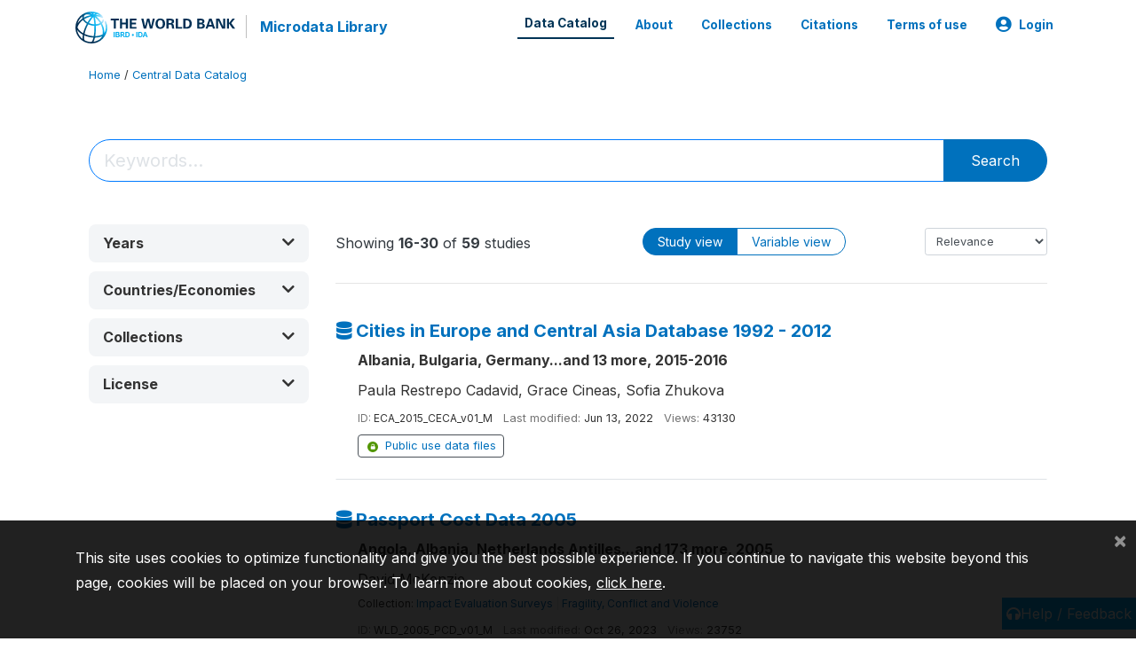

--- FILE ---
content_type: text/html; charset=UTF-8
request_url: https://microdata.worldbank.org/index.php/catalog/?country%5B%5D=uzbekistan&page=2
body_size: 28972
content:
<!DOCTYPE html>
<html>

<head>
    <meta charset="utf-8">
<meta http-equiv="X-UA-Compatible" content="IE=edge">
<meta name="viewport" content="width=device-width, initial-scale=1">

<title>Data Catalog</title>

    
    <link rel="stylesheet" href="https://cdnjs.cloudflare.com/ajax/libs/font-awesome/5.15.4/css/all.min.css" integrity="sha512-1ycn6IcaQQ40/MKBW2W4Rhis/DbILU74C1vSrLJxCq57o941Ym01SwNsOMqvEBFlcgUa6xLiPY/NS5R+E6ztJQ==" crossorigin="anonymous" referrerpolicy="no-referrer" />
    <link rel="stylesheet" href="https://stackpath.bootstrapcdn.com/bootstrap/4.1.3/css/bootstrap.min.css" integrity="sha384-MCw98/SFnGE8fJT3GXwEOngsV7Zt27NXFoaoApmYm81iuXoPkFOJwJ8ERdknLPMO" crossorigin="anonymous">
    

<link rel="stylesheet" href="https://microdata.worldbank.org/themes/nada52/css/style.css?v2023">
<link rel="stylesheet" href="https://microdata.worldbank.org/themes/nada52/css/custom.css?v2021">
<link rel="stylesheet" href="https://microdata.worldbank.org/themes/nada52/css/home.css?v03212019">
<link rel="stylesheet" href="https://microdata.worldbank.org/themes/nada52/css/variables.css?v07042021">
<link rel="stylesheet" href="https://microdata.worldbank.org/themes/nada52/css/facets.css?v062021">
<link rel="stylesheet" href="https://microdata.worldbank.org/themes/nada52/css/catalog-tab.css?v07052021">
<link rel="stylesheet" href="https://microdata.worldbank.org/themes/nada52/css/catalog-card.css?v10102021-1">
<link rel="stylesheet" href="https://microdata.worldbank.org/themes/nada52/css/filter-action-bar.css?v14052021-3">

    <script src="//code.jquery.com/jquery-3.2.1.min.js"></script>
    <script src="https://cdnjs.cloudflare.com/ajax/libs/popper.js/1.14.3/umd/popper.min.js" integrity="sha384-ZMP7rVo3mIykV+2+9J3UJ46jBk0WLaUAdn689aCwoqbBJiSnjAK/l8WvCWPIPm49" crossorigin="anonymous"></script>
    <script src="https://stackpath.bootstrapcdn.com/bootstrap/4.1.3/js/bootstrap.min.js" integrity="sha384-ChfqqxuZUCnJSK3+MXmPNIyE6ZbWh2IMqE241rYiqJxyMiZ6OW/JmZQ5stwEULTy" crossorigin="anonymous"></script>

<script type="text/javascript">
    var CI = {'base_url': 'https://microdata.worldbank.org/'};

    if (top.frames.length!=0) {
        top.location=self.document.location;
    }

    $(document).ready(function()  {
        /*global ajax error handler */
        $( document ).ajaxError(function(event, jqxhr, settings, exception) {
            if(jqxhr.status==401){
                window.location=CI.base_url+'/auth/login/?destination=catalog/';
            }
            else if (jqxhr.status>=500){
                alert(jqxhr.responseText);
            }
        });

    }); //end-document-ready

</script>


<script type="text/javascript" src="https://microdata.worldbank.org/javascript/jquery.history.min.js?v=012026"></script>
</head>

<body>

    <!-- site header -->
    <style>
.site-header .navbar-light .no-logo .navbar-brand--sitename {border:0px!important;margin-left:0px}
.site-header .navbar-light .no-logo .nada-site-title {font-size:18px;}
</style>
<header class="site-header">
    
        

    <div class="container">

        <div class="row">
            <div class="col-12">
                <nav class="navbar navbar-expand-md navbar-light rounded navbar-toggleable-md wb-navbar">

                                                            <div class="navbar-brand">
                        <a href="http://www.worldbank.org" class="g01v1-logo wb-logo">
                            <img title="The World Bank Working for a World Free of Poverty" alt="The World Bank Working for a World Free of Poverty" src="https://microdata.worldbank.org/themes/nada52/images/logo-wb-header-en.svg" class="img-responsive">
                        </a>
                        <strong><a class="nada-sitename" href="https://microdata.worldbank.org/">Microdata Library</a></strong>
                        
                    </div>
                    

                                                            

                    <button class="navbar-toggler navbar-toggler-right collapsed wb-navbar-button-toggler" type="button" data-toggle="collapse" data-target="#containerNavbar" aria-controls="containerNavbar" aria-expanded="false" aria-label="Toggle navigation">
                        <span class="navbar-toggler-icon"></span>
                    </button>

                    <!-- Start menus -->
                    <!-- Start menus -->
<div class="navbar-collapse collapse" id="containerNavbar" aria-expanded="false">
        <ul class="navbar-nav ml-auto">
                                            <li class="nav-item">
                <a  class="nav-link active" class="nav-link" href="https://microdata.worldbank.org/catalog">Data Catalog</a>
            </li>            
                                            <li class="nav-item">
                <a   class="nav-link" href="https://microdata.worldbank.org/about">About</a>
            </li>            
                                            <li class="nav-item">
                <a   class="nav-link" href="https://microdata.worldbank.org/collections">Collections</a>
            </li>            
                                            <li class="nav-item">
                <a   class="nav-link" href="https://microdata.worldbank.org/citations">Citations</a>
            </li>            
                                            <li class="nav-item">
                <a   class="nav-link" href="https://microdata.worldbank.org/terms-of-use">Terms of use</a>
            </li>            
        
        
<li class="nav-item dropdown">
                <a class="nav-link dropdown-toggle" href="" id="dropdownMenuLink" data-toggle="dropdown" aria-haspopup="true" aria-expanded="false">
                <i class="fas fa-user-circle fa-lg"></i>Login            </a>
            <div class="dropdown-menu dropdown-menu-right" aria-labelledby="dropdownMenuLink">
                <a class="dropdown-item" href="https://microdata.worldbank.org/auth/login">Login</a>
            </div>
                </li>
<!-- /row -->
    </ul>

</div>
<!-- Close Menus -->                    <!-- Close Menus -->

                </nav>
            </div>

        </div>
        <!-- /row -->

    </div>

</header>
    <!-- page body -->
    <div class="wp-page-body container default-wrapper page-catalog catalog">

        <div class="body-content-wrap theme-nada-2">

            <!--breadcrumbs -->
            <div class="container">
                                                    <ol class="breadcrumb wb-breadcrumb">
                        	    <div class="breadcrumbs" xmlns:v="http://rdf.data-vocabulary.org/#">
           <span typeof="v:Breadcrumb">
                		         <a href="https://microdata.worldbank.org//" rel="v:url" property="v:title">Home</a> /
                        
       </span>
                  <span typeof="v:Breadcrumb">
        	         	         <a class="active" href="https://microdata.worldbank.org//catalog" rel="v:url" property="v:title">Central Data Catalog</a>
                        
       </span>
               </div>
                    </ol>
                            </div>
            <!-- /breadcrumbs -->

            <style>
.disabled-facet{background:red;display:none;}
.facet-group-title{
    font-size:12px;
    color:#545b62;
    margin-top:10px;
    margin-bottom:10px;
    font-weight:bold;
}
.study-subtitle{
    font-size:small;
}
</style>
<div class="container catalog-search-container">
<form method="get" id="catalog-search-form">    
    <input type="hidden" name="tab_type" id="tab_type" value=""/>
        <input type="hidden" name="page" id="page" value="2"/>
        <input type="hidden" name="view" id="view" value=""/>
    <input type="hidden" name="image_view" id="image_view" value=""/>

    
                
        <!--search bar-->
        <div class="nada-search-box wb-controls-wrapper">
    <div class="row mb-5 justify-content-center align-items-center">
        <div class="input-group col-md-12 search-box-container">            
        <input class="form-control form-control-lg py-2 search-keywords" id="search-keywords" name="sk" value="" placeholder="Keywords..."  >
        <span class="input-group-append">
            <button class="btn btn-primary btn-search-submit" type="submit" id="submit_search">
                <!-- <i class="fa fa-search"></i> -->
                Search            </button>
            <a href="https://microdata.worldbank.org/catalog/" class="close clear-search-button" aria-label="Close">
                <span aria-hidden="true">&times;</span>
            </a>
        </span>
        </div>
        <span class="keyword-suggestions"></span>
    </div>    
</div>
            

<div class="row">

        <!--left side bar -->
    <div class="col-12 col-lg-3 col-md-4">

        <nav class="navbar navbar-expand-sm navbar-expand-filters">
            
            <button class="navbar-toggler btn-block navbar-toggler-filter" type="button" data-toggle="collapse" data-target="#navbarSupportedContent" aria-controls="navbarSupportedContent" aria-expanded="false" aria-label="Toggle navigation">
                <span class="btn btn-outline-secondary btn-block" xstyle="font-size:12px"><i class="fa fa-sliders" aria-hidden="true"></i> Filters</span>
            </button>
            <div class="collapse navbar-collapse" id="navbarSupportedContent">

                <div class="filters-container">
                                            <div id="filter-by-year" class="sidebar-filter wb-ihsn-sidebar-filter filter-by-year filter-box ">
    
    <h6 class="togglable"> 
        <div 
        class="wb-filter-title collapsed" 
        data-toggle="collapse" 
        href="#facet-year" role="button" aria-expanded="false" aria-controls="facet-year">
            <i class="fa fa-filter pr-2"></i>
            <span class="text-capitalize">Years</span>
            <span class="float-right" >
            <i class="icon-toggle icon-collapsed float-right fa fa-chevron-down"></i>
            <i class="icon-toggle icon-expanded float-right fa fa-chevron-up"></i>
            </span>
        </div>

        <div class="wb-filter-subtitle clear-button-container clear-disabled" >
            <span><span class="selected-items"></span> selected  </span>
            <a class="btn btn-link btn-sm rounded clear lnk-filter-reset">Clear</a>
        </div>
    </h6> 

    <div id="facet-year" class="sidebar-filter-entries collapse">        
        <form>
            <div class="row">
            <div class="col">
                <p class="mb-0 pb-0">From</p>
                <div class="form-group mb-0">
                    <select name="from" id="from"  class="form-control">
<option value=""> </option>
<option value="2030">2030</option>
<option value="2029">2029</option>
<option value="2028">2028</option>
<option value="2027">2027</option>
<option value="2026">2026</option>
<option value="2025">2025</option>
<option value="2024">2024</option>
<option value="2023">2023</option>
<option value="2022">2022</option>
<option value="2021">2021</option>
<option value="2020">2020</option>
<option value="2019">2019</option>
<option value="2018">2018</option>
<option value="2017">2017</option>
<option value="2016">2016</option>
<option value="2015">2015</option>
<option value="2014">2014</option>
<option value="2013">2013</option>
<option value="2012">2012</option>
<option value="2011">2011</option>
<option value="2010">2010</option>
<option value="2009">2009</option>
<option value="2008">2008</option>
<option value="2007">2007</option>
<option value="2006">2006</option>
<option value="2005">2005</option>
<option value="2004">2004</option>
<option value="2003">2003</option>
<option value="2002">2002</option>
<option value="2001">2001</option>
<option value="2000">2000</option>
<option value="1999">1999</option>
<option value="1998">1998</option>
<option value="1997">1997</option>
<option value="1996">1996</option>
<option value="1995">1995</option>
<option value="1994">1994</option>
<option value="1993">1993</option>
<option value="1992">1992</option>
<option value="1991">1991</option>
<option value="1990">1990</option>
<option value="1989">1989</option>
<option value="1988">1988</option>
<option value="1987">1987</option>
<option value="1986">1986</option>
<option value="1985">1985</option>
<option value="1984">1984</option>
<option value="1983">1983</option>
<option value="1982">1982</option>
<option value="1981">1981</option>
<option value="1980">1980</option>
<option value="1979">1979</option>
<option value="1978">1978</option>
<option value="1977">1977</option>
<option value="1976">1976</option>
<option value="1975">1975</option>
<option value="1974">1974</option>
<option value="1973">1973</option>
<option value="1972">1972</option>
<option value="1971">1971</option>
<option value="1970">1970</option>
<option value="1969">1969</option>
<option value="1968">1968</option>
<option value="1967">1967</option>
<option value="1966">1966</option>
<option value="1965">1965</option>
<option value="1964">1964</option>
<option value="1963">1963</option>
<option value="1962">1962</option>
<option value="1961">1961</option>
<option value="1960">1960</option>
<option value="1959">1959</option>
<option value="1958">1958</option>
<option value="1957">1957</option>
<option value="1956">1956</option>
<option value="1955">1955</option>
<option value="1954">1954</option>
<option value="1953">1953</option>
<option value="1952">1952</option>
<option value="1951">1951</option>
<option value="1950">1950</option>
<option value="1949">1949</option>
<option value="1948">1948</option>
<option value="1947">1947</option>
<option value="1946">1946</option>
<option value="1945">1945</option>
<option value="1944">1944</option>
<option value="1943">1943</option>
<option value="1942">1942</option>
<option value="1941">1941</option>
<option value="1940">1940</option>
<option value="1939">1939</option>
<option value="1938">1938</option>
<option value="1937">1937</option>
<option value="1936">1936</option>
<option value="1935">1935</option>
<option value="1934">1934</option>
<option value="1933">1933</option>
<option value="1932">1932</option>
<option value="1931">1931</option>
<option value="1930">1930</option>
<option value="1929">1929</option>
<option value="1928">1928</option>
<option value="1927">1927</option>
<option value="1926">1926</option>
<option value="1925">1925</option>
<option value="1924">1924</option>
<option value="1923">1923</option>
<option value="1922">1922</option>
<option value="1921">1921</option>
<option value="1920">1920</option>
<option value="1919">1919</option>
<option value="1918">1918</option>
<option value="1917">1917</option>
<option value="1916">1916</option>
<option value="1915">1915</option>
<option value="1914">1914</option>
<option value="1913">1913</option>
<option value="1912">1912</option>
<option value="1911">1911</option>
<option value="1910">1910</option>
<option value="1909">1909</option>
<option value="1908">1908</option>
<option value="1907">1907</option>
<option value="1906">1906</option>
<option value="1905">1905</option>
<option value="1904">1904</option>
<option value="1903">1903</option>
<option value="1902">1902</option>
<option value="1901">1901</option>
<option value="1900">1900</option>
<option value="1899">1899</option>
<option value="1898">1898</option>
<option value="1897">1897</option>
<option value="1896">1896</option>
<option value="1895">1895</option>
<option value="1894">1894</option>
<option value="1893">1893</option>
<option value="1892">1892</option>
<option value="1891">1891</option>
<option value="1890">1890</option>
<option value="1889">1889</option>
<option value="1888">1888</option>
<option value="1887">1887</option>
<option value="1886">1886</option>
<option value="1885">1885</option>
<option value="1884">1884</option>
<option value="1883">1883</option>
<option value="1882">1882</option>
<option value="1881">1881</option>
<option value="1880">1880</option>
<option value="1879">1879</option>
<option value="1878">1878</option>
<option value="1877">1877</option>
<option value="1876">1876</option>
<option value="1875">1875</option>
<option value="1874">1874</option>
<option value="1873">1873</option>
<option value="1872">1872</option>
<option value="1871">1871</option>
<option value="1870">1870</option>
<option value="1869">1869</option>
<option value="1868">1868</option>
<option value="1867">1867</option>
<option value="1866">1866</option>
<option value="1865">1865</option>
<option value="1864">1864</option>
<option value="1863">1863</option>
<option value="1862">1862</option>
<option value="1861">1861</option>
<option value="1860">1860</option>
<option value="1859">1859</option>
<option value="1858">1858</option>
<option value="1857">1857</option>
<option value="1856">1856</option>
<option value="1855">1855</option>
<option value="1854">1854</option>
<option value="1853">1853</option>
<option value="1852">1852</option>
<option value="1851">1851</option>
<option value="1850">1850</option>
<option value="1849">1849</option>
<option value="1848">1848</option>
<option value="1847">1847</option>
<option value="1846">1846</option>
<option value="1845">1845</option>
<option value="1844">1844</option>
<option value="1843">1843</option>
<option value="1842">1842</option>
<option value="1841">1841</option>
<option value="1840">1840</option>
<option value="1839">1839</option>
<option value="1838">1838</option>
<option value="1837">1837</option>
<option value="1836">1836</option>
<option value="1835">1835</option>
<option value="1834">1834</option>
<option value="1833">1833</option>
<option value="1832">1832</option>
<option value="1831">1831</option>
<option value="1830">1830</option>
<option value="1829">1829</option>
<option value="1828">1828</option>
<option value="1827">1827</option>
<option value="1826">1826</option>
<option value="1825">1825</option>
<option value="1824">1824</option>
<option value="1823">1823</option>
<option value="1822">1822</option>
<option value="1821">1821</option>
<option value="1820">1820</option>
<option value="1819">1819</option>
<option value="1818">1818</option>
<option value="1817">1817</option>
<option value="1816">1816</option>
<option value="1815">1815</option>
<option value="1814">1814</option>
<option value="1813">1813</option>
<option value="1812">1812</option>
<option value="1811">1811</option>
<option value="1810">1810</option>
<option value="1809">1809</option>
<option value="1808">1808</option>
<option value="1807">1807</option>
<option value="1806">1806</option>
<option value="1805">1805</option>
<option value="1804">1804</option>
<option value="1803">1803</option>
<option value="1802">1802</option>
<option value="1801">1801</option>
<option value="1800">1800</option>
<option value="1799">1799</option>
<option value="1798">1798</option>
<option value="1797">1797</option>
<option value="1796">1796</option>
<option value="1795">1795</option>
<option value="1794">1794</option>
<option value="1793">1793</option>
<option value="1792">1792</option>
<option value="1791">1791</option>
<option value="1790">1790</option>
<option value="1789">1789</option>
<option value="1788">1788</option>
<option value="1787">1787</option>
<option value="1786">1786</option>
<option value="1785">1785</option>
<option value="1784">1784</option>
<option value="1783">1783</option>
<option value="1782">1782</option>
<option value="1781">1781</option>
<option value="1780">1780</option>
<option value="1779">1779</option>
<option value="1778">1778</option>
<option value="1777">1777</option>
<option value="1776">1776</option>
<option value="1775">1775</option>
<option value="1774">1774</option>
<option value="1773">1773</option>
<option value="1772">1772</option>
<option value="1771">1771</option>
<option value="1770">1770</option>
<option value="1769">1769</option>
<option value="1768">1768</option>
<option value="1767">1767</option>
<option value="1766">1766</option>
<option value="1765">1765</option>
<option value="1764">1764</option>
<option value="1763">1763</option>
<option value="1762">1762</option>
<option value="1761">1761</option>
<option value="1760">1760</option>
<option value="1759">1759</option>
<option value="1758">1758</option>
<option value="1757">1757</option>
<option value="1756">1756</option>
<option value="1755">1755</option>
<option value="1754">1754</option>
<option value="1753">1753</option>
<option value="1752">1752</option>
<option value="1751">1751</option>
<option value="1750">1750</option>
<option value="1749">1749</option>
<option value="1748">1748</option>
<option value="1747">1747</option>
<option value="1746">1746</option>
<option value="1745">1745</option>
<option value="1744">1744</option>
<option value="1743">1743</option>
<option value="1742">1742</option>
<option value="1741">1741</option>
<option value="1740">1740</option>
<option value="1739">1739</option>
<option value="1738">1738</option>
<option value="1737">1737</option>
<option value="1736">1736</option>
<option value="1735">1735</option>
<option value="1734">1734</option>
<option value="1733">1733</option>
<option value="1732">1732</option>
<option value="1731">1731</option>
<option value="1730">1730</option>
<option value="1729">1729</option>
<option value="1728">1728</option>
<option value="1727">1727</option>
<option value="1726">1726</option>
<option value="1725">1725</option>
<option value="1724">1724</option>
<option value="1723">1723</option>
<option value="1722">1722</option>
<option value="1721">1721</option>
<option value="1720">1720</option>
<option value="1719">1719</option>
<option value="1718">1718</option>
<option value="1717">1717</option>
<option value="1716">1716</option>
<option value="1715">1715</option>
<option value="1714">1714</option>
<option value="1713">1713</option>
<option value="1712">1712</option>
<option value="1711">1711</option>
<option value="1710">1710</option>
<option value="1709">1709</option>
<option value="1708">1708</option>
<option value="1707">1707</option>
<option value="1706">1706</option>
<option value="1705">1705</option>
<option value="1704">1704</option>
<option value="1703">1703</option>
<option value="1702">1702</option>
</select>
                </div>
            </div>
            <div class="col">
                <p class="mb-0 pb-0">To</p>
                <div class="form-group">
                    <select name="to" id="to" class="form-control">
<option value=""> </option>
<option value="2030">2030</option>
<option value="2029">2029</option>
<option value="2028">2028</option>
<option value="2027">2027</option>
<option value="2026">2026</option>
<option value="2025">2025</option>
<option value="2024">2024</option>
<option value="2023">2023</option>
<option value="2022">2022</option>
<option value="2021">2021</option>
<option value="2020">2020</option>
<option value="2019">2019</option>
<option value="2018">2018</option>
<option value="2017">2017</option>
<option value="2016">2016</option>
<option value="2015">2015</option>
<option value="2014">2014</option>
<option value="2013">2013</option>
<option value="2012">2012</option>
<option value="2011">2011</option>
<option value="2010">2010</option>
<option value="2009">2009</option>
<option value="2008">2008</option>
<option value="2007">2007</option>
<option value="2006">2006</option>
<option value="2005">2005</option>
<option value="2004">2004</option>
<option value="2003">2003</option>
<option value="2002">2002</option>
<option value="2001">2001</option>
<option value="2000">2000</option>
<option value="1999">1999</option>
<option value="1998">1998</option>
<option value="1997">1997</option>
<option value="1996">1996</option>
<option value="1995">1995</option>
<option value="1994">1994</option>
<option value="1993">1993</option>
<option value="1992">1992</option>
<option value="1991">1991</option>
<option value="1990">1990</option>
<option value="1989">1989</option>
<option value="1988">1988</option>
<option value="1987">1987</option>
<option value="1986">1986</option>
<option value="1985">1985</option>
<option value="1984">1984</option>
<option value="1983">1983</option>
<option value="1982">1982</option>
<option value="1981">1981</option>
<option value="1980">1980</option>
<option value="1979">1979</option>
<option value="1978">1978</option>
<option value="1977">1977</option>
<option value="1976">1976</option>
<option value="1975">1975</option>
<option value="1974">1974</option>
<option value="1973">1973</option>
<option value="1972">1972</option>
<option value="1971">1971</option>
<option value="1970">1970</option>
<option value="1969">1969</option>
<option value="1968">1968</option>
<option value="1967">1967</option>
<option value="1966">1966</option>
<option value="1965">1965</option>
<option value="1964">1964</option>
<option value="1963">1963</option>
<option value="1962">1962</option>
<option value="1961">1961</option>
<option value="1960">1960</option>
<option value="1959">1959</option>
<option value="1958">1958</option>
<option value="1957">1957</option>
<option value="1956">1956</option>
<option value="1955">1955</option>
<option value="1954">1954</option>
<option value="1953">1953</option>
<option value="1952">1952</option>
<option value="1951">1951</option>
<option value="1950">1950</option>
<option value="1949">1949</option>
<option value="1948">1948</option>
<option value="1947">1947</option>
<option value="1946">1946</option>
<option value="1945">1945</option>
<option value="1944">1944</option>
<option value="1943">1943</option>
<option value="1942">1942</option>
<option value="1941">1941</option>
<option value="1940">1940</option>
<option value="1939">1939</option>
<option value="1938">1938</option>
<option value="1937">1937</option>
<option value="1936">1936</option>
<option value="1935">1935</option>
<option value="1934">1934</option>
<option value="1933">1933</option>
<option value="1932">1932</option>
<option value="1931">1931</option>
<option value="1930">1930</option>
<option value="1929">1929</option>
<option value="1928">1928</option>
<option value="1927">1927</option>
<option value="1926">1926</option>
<option value="1925">1925</option>
<option value="1924">1924</option>
<option value="1923">1923</option>
<option value="1922">1922</option>
<option value="1921">1921</option>
<option value="1920">1920</option>
<option value="1919">1919</option>
<option value="1918">1918</option>
<option value="1917">1917</option>
<option value="1916">1916</option>
<option value="1915">1915</option>
<option value="1914">1914</option>
<option value="1913">1913</option>
<option value="1912">1912</option>
<option value="1911">1911</option>
<option value="1910">1910</option>
<option value="1909">1909</option>
<option value="1908">1908</option>
<option value="1907">1907</option>
<option value="1906">1906</option>
<option value="1905">1905</option>
<option value="1904">1904</option>
<option value="1903">1903</option>
<option value="1902">1902</option>
<option value="1901">1901</option>
<option value="1900">1900</option>
<option value="1899">1899</option>
<option value="1898">1898</option>
<option value="1897">1897</option>
<option value="1896">1896</option>
<option value="1895">1895</option>
<option value="1894">1894</option>
<option value="1893">1893</option>
<option value="1892">1892</option>
<option value="1891">1891</option>
<option value="1890">1890</option>
<option value="1889">1889</option>
<option value="1888">1888</option>
<option value="1887">1887</option>
<option value="1886">1886</option>
<option value="1885">1885</option>
<option value="1884">1884</option>
<option value="1883">1883</option>
<option value="1882">1882</option>
<option value="1881">1881</option>
<option value="1880">1880</option>
<option value="1879">1879</option>
<option value="1878">1878</option>
<option value="1877">1877</option>
<option value="1876">1876</option>
<option value="1875">1875</option>
<option value="1874">1874</option>
<option value="1873">1873</option>
<option value="1872">1872</option>
<option value="1871">1871</option>
<option value="1870">1870</option>
<option value="1869">1869</option>
<option value="1868">1868</option>
<option value="1867">1867</option>
<option value="1866">1866</option>
<option value="1865">1865</option>
<option value="1864">1864</option>
<option value="1863">1863</option>
<option value="1862">1862</option>
<option value="1861">1861</option>
<option value="1860">1860</option>
<option value="1859">1859</option>
<option value="1858">1858</option>
<option value="1857">1857</option>
<option value="1856">1856</option>
<option value="1855">1855</option>
<option value="1854">1854</option>
<option value="1853">1853</option>
<option value="1852">1852</option>
<option value="1851">1851</option>
<option value="1850">1850</option>
<option value="1849">1849</option>
<option value="1848">1848</option>
<option value="1847">1847</option>
<option value="1846">1846</option>
<option value="1845">1845</option>
<option value="1844">1844</option>
<option value="1843">1843</option>
<option value="1842">1842</option>
<option value="1841">1841</option>
<option value="1840">1840</option>
<option value="1839">1839</option>
<option value="1838">1838</option>
<option value="1837">1837</option>
<option value="1836">1836</option>
<option value="1835">1835</option>
<option value="1834">1834</option>
<option value="1833">1833</option>
<option value="1832">1832</option>
<option value="1831">1831</option>
<option value="1830">1830</option>
<option value="1829">1829</option>
<option value="1828">1828</option>
<option value="1827">1827</option>
<option value="1826">1826</option>
<option value="1825">1825</option>
<option value="1824">1824</option>
<option value="1823">1823</option>
<option value="1822">1822</option>
<option value="1821">1821</option>
<option value="1820">1820</option>
<option value="1819">1819</option>
<option value="1818">1818</option>
<option value="1817">1817</option>
<option value="1816">1816</option>
<option value="1815">1815</option>
<option value="1814">1814</option>
<option value="1813">1813</option>
<option value="1812">1812</option>
<option value="1811">1811</option>
<option value="1810">1810</option>
<option value="1809">1809</option>
<option value="1808">1808</option>
<option value="1807">1807</option>
<option value="1806">1806</option>
<option value="1805">1805</option>
<option value="1804">1804</option>
<option value="1803">1803</option>
<option value="1802">1802</option>
<option value="1801">1801</option>
<option value="1800">1800</option>
<option value="1799">1799</option>
<option value="1798">1798</option>
<option value="1797">1797</option>
<option value="1796">1796</option>
<option value="1795">1795</option>
<option value="1794">1794</option>
<option value="1793">1793</option>
<option value="1792">1792</option>
<option value="1791">1791</option>
<option value="1790">1790</option>
<option value="1789">1789</option>
<option value="1788">1788</option>
<option value="1787">1787</option>
<option value="1786">1786</option>
<option value="1785">1785</option>
<option value="1784">1784</option>
<option value="1783">1783</option>
<option value="1782">1782</option>
<option value="1781">1781</option>
<option value="1780">1780</option>
<option value="1779">1779</option>
<option value="1778">1778</option>
<option value="1777">1777</option>
<option value="1776">1776</option>
<option value="1775">1775</option>
<option value="1774">1774</option>
<option value="1773">1773</option>
<option value="1772">1772</option>
<option value="1771">1771</option>
<option value="1770">1770</option>
<option value="1769">1769</option>
<option value="1768">1768</option>
<option value="1767">1767</option>
<option value="1766">1766</option>
<option value="1765">1765</option>
<option value="1764">1764</option>
<option value="1763">1763</option>
<option value="1762">1762</option>
<option value="1761">1761</option>
<option value="1760">1760</option>
<option value="1759">1759</option>
<option value="1758">1758</option>
<option value="1757">1757</option>
<option value="1756">1756</option>
<option value="1755">1755</option>
<option value="1754">1754</option>
<option value="1753">1753</option>
<option value="1752">1752</option>
<option value="1751">1751</option>
<option value="1750">1750</option>
<option value="1749">1749</option>
<option value="1748">1748</option>
<option value="1747">1747</option>
<option value="1746">1746</option>
<option value="1745">1745</option>
<option value="1744">1744</option>
<option value="1743">1743</option>
<option value="1742">1742</option>
<option value="1741">1741</option>
<option value="1740">1740</option>
<option value="1739">1739</option>
<option value="1738">1738</option>
<option value="1737">1737</option>
<option value="1736">1736</option>
<option value="1735">1735</option>
<option value="1734">1734</option>
<option value="1733">1733</option>
<option value="1732">1732</option>
<option value="1731">1731</option>
<option value="1730">1730</option>
<option value="1729">1729</option>
<option value="1728">1728</option>
<option value="1727">1727</option>
<option value="1726">1726</option>
<option value="1725">1725</option>
<option value="1724">1724</option>
<option value="1723">1723</option>
<option value="1722">1722</option>
<option value="1721">1721</option>
<option value="1720">1720</option>
<option value="1719">1719</option>
<option value="1718">1718</option>
<option value="1717">1717</option>
<option value="1716">1716</option>
<option value="1715">1715</option>
<option value="1714">1714</option>
<option value="1713">1713</option>
<option value="1712">1712</option>
<option value="1711">1711</option>
<option value="1710">1710</option>
<option value="1709">1709</option>
<option value="1708">1708</option>
<option value="1707">1707</option>
<option value="1706">1706</option>
<option value="1705">1705</option>
<option value="1704">1704</option>
<option value="1703">1703</option>
<option value="1702">1702</option>
</select>
                </div>
            </div>
            </div>
        </form>
    </div>

</div>
                                                                                        
<div id="filter-by-country" class="sidebar-filter wb-ihsn-sidebar-filter filter-box filter-by-country ">
    
    <!-- Card Header / Toggle -->
    <h6 class="togglable"> 
        <div 
        class="wb-filter-title collapsed" 
        data-toggle="collapse" 
        href="#facet-country" role="button" aria-expanded="false" aria-controls="facet-country">
            <i class="fa fa-filter pr-2"></i>
            <span class="text-capitalize">Countries/Economies</span>
            <span class="float-right" >
            <i class="icon-toggle icon-collapsed float-right fa fa-chevron-down"></i>
            <i class="icon-toggle icon-expanded float-right fa fa-chevron-up"></i>
            </span>
        </div>

        <div class="wb-filter-subtitle clear-button-container clear-disabled" >
            <span><span class="selected-items"></span> selected  </span>
            <a class="btn btn-link btn-sm rounded clear lnk-filter-reset">Clear</a>
        </div>
    </h6> 
    
    
    
    
    <div id="facet-country" class="sidebar-filter-entries collapse country-container items-container">        
                <div class="wb-card-header">       
            <div class="wb-search-control input-group input-group-sm mb-3">
                <input type="text" class="form-control facet-filter-values" placeholder="Filter...">
                <div class="input-group-append">
                    <button class="btn btn-link facet-filter-values-clear" type="button" style="display:none;">
                        <i class="fas fa-times"></i>
                    </button>
                </div>
            </div>
        </div> 
                <div class="items-container ">
            
                                                                        <div class="form-check item-country 1 item inactive">
                        <label class="form-check-label" for="country-1" 1>
                            <input class="form-check-input chk chk-country" type="checkbox" name="country[]"
                                value="1"
                                data-title="Afghanistan"
                                id="country-1"
                                >
                                
                                                                    Afghanistan                                                                
                                                                    <span class="count">(107)</span>
                                                        </label>
                    </div>
                                                                            <div class="form-check item-country 2 item inactive">
                        <label class="form-check-label" for="country-2" 2>
                            <input class="form-check-input chk chk-country" type="checkbox" name="country[]"
                                value="2"
                                data-title="Albania"
                                id="country-2"
                                >
                                
                                                                    Albania                                                                
                                                                    <span class="count">(77)</span>
                                                        </label>
                    </div>
                                                                            <div class="form-check item-country 3 item inactive">
                        <label class="form-check-label" for="country-4" 4>
                            <input class="form-check-input chk chk-country" type="checkbox" name="country[]"
                                value="4"
                                data-title="Algeria"
                                id="country-4"
                                >
                                
                                                                    Algeria                                                                
                                                                    <span class="count">(46)</span>
                                                        </label>
                    </div>
                                                                            <div class="form-check item-country 4 item inactive">
                        <label class="form-check-label" for="country-5" 5>
                            <input class="form-check-input chk chk-country" type="checkbox" name="country[]"
                                value="5"
                                data-title="American Samoa"
                                id="country-5"
                                >
                                
                                                                    American Samoa                                                                
                                                                    <span class="count">(7)</span>
                                                        </label>
                    </div>
                                                                            <div class="form-check item-country 5 item inactive">
                        <label class="form-check-label" for="country-6" 6>
                            <input class="form-check-input chk chk-country" type="checkbox" name="country[]"
                                value="6"
                                data-title="Andorra"
                                id="country-6"
                                >
                                
                                                                    Andorra                                                                
                                                                    <span class="count">(10)</span>
                                                        </label>
                    </div>
                                                                            <div class="form-check item-country 6 item inactive">
                        <label class="form-check-label" for="country-7" 7>
                            <input class="form-check-input chk chk-country" type="checkbox" name="country[]"
                                value="7"
                                data-title="Angola"
                                id="country-7"
                                >
                                
                                                                    Angola                                                                
                                                                    <span class="count">(47)</span>
                                                        </label>
                    </div>
                                                                            <div class="form-check item-country 7 item inactive">
                        <label class="form-check-label" for="country-184" 184>
                            <input class="form-check-input chk chk-country" type="checkbox" name="country[]"
                                value="184"
                                data-title="Anguilla"
                                id="country-184"
                                >
                                
                                                                    Anguilla                                                                
                                                                    <span class="count">(4)</span>
                                                        </label>
                    </div>
                                                                            <div class="form-check item-country 8 item inactive">
                        <label class="form-check-label" for="country-8" 8>
                            <input class="form-check-input chk chk-country" type="checkbox" name="country[]"
                                value="8"
                                data-title="Antigua and Barbuda"
                                id="country-8"
                                >
                                
                                                                    Antigua and Barbuda                                                                
                                                                    <span class="count">(19)</span>
                                                        </label>
                    </div>
                                                                            <div class="form-check item-country 9 item inactive">
                        <label class="form-check-label" for="country-10" 10>
                            <input class="form-check-input chk chk-country" type="checkbox" name="country[]"
                                value="10"
                                data-title="Argentina"
                                id="country-10"
                                >
                                
                                                                    Argentina                                                                
                                                                    <span class="count">(88)</span>
                                                        </label>
                    </div>
                                                                            <div class="form-check item-country 10 item inactive">
                        <label class="form-check-label" for="country-16" 16>
                            <input class="form-check-input chk chk-country" type="checkbox" name="country[]"
                                value="16"
                                data-title="Armenia"
                                id="country-16"
                                >
                                
                                                                    Armenia                                                                
                                                                    <span class="count">(95)</span>
                                                        </label>
                    </div>
                                                                            <div class="form-check item-country 11 item inactive">
                        <label class="form-check-label" for="country-151" 151>
                            <input class="form-check-input chk chk-country" type="checkbox" name="country[]"
                                value="151"
                                data-title="Aruba"
                                id="country-151"
                                >
                                
                                                                    Aruba                                                                
                                                                    <span class="count">(7)</span>
                                                        </label>
                    </div>
                                                                            <div class="form-check item-country 12 item inactive">
                        <label class="form-check-label" for="country-11" 11>
                            <input class="form-check-input chk chk-country" type="checkbox" name="country[]"
                                value="11"
                                data-title="Australia"
                                id="country-11"
                                >
                                
                                                                    Australia                                                                
                                                                    <span class="count">(51)</span>
                                                        </label>
                    </div>
                                                                            <div class="form-check item-country 13 item inactive">
                        <label class="form-check-label" for="country-12" 12>
                            <input class="form-check-input chk chk-country" type="checkbox" name="country[]"
                                value="12"
                                data-title="Austria"
                                id="country-12"
                                >
                                
                                                                    Austria                                                                
                                                                    <span class="count">(58)</span>
                                                        </label>
                    </div>
                                                                            <div class="form-check item-country 14 item inactive">
                        <label class="form-check-label" for="country-9" 9>
                            <input class="form-check-input chk chk-country" type="checkbox" name="country[]"
                                value="9"
                                data-title="Azerbaijan"
                                id="country-9"
                                >
                                
                                                                    Azerbaijan                                                                
                                                                    <span class="count">(48)</span>
                                                        </label>
                    </div>
                                                                            <div class="form-check item-country 15 item inactive">
                        <label class="form-check-label" for="country-13" 13>
                            <input class="form-check-input chk chk-country" type="checkbox" name="country[]"
                                value="13"
                                data-title="Bahamas, The"
                                id="country-13"
                                >
                                
                                                                    Bahamas, The                                                                
                                                                    <span class="count">(17)</span>
                                                        </label>
                    </div>
                                                                            <div class="form-check item-country 16 item inactive">
                        <label class="form-check-label" for="country-14" 14>
                            <input class="form-check-input chk chk-country" type="checkbox" name="country[]"
                                value="14"
                                data-title="Bahrain"
                                id="country-14"
                                >
                                
                                                                    Bahrain                                                                
                                                                    <span class="count">(27)</span>
                                                        </label>
                    </div>
                                                                            <div class="form-check item-country 17 item inactive">
                        <label class="form-check-label" for="country-15" 15>
                            <input class="form-check-input chk chk-country" type="checkbox" name="country[]"
                                value="15"
                                data-title="Bangladesh"
                                id="country-15"
                                >
                                
                                                                    Bangladesh                                                                
                                                                    <span class="count">(146)</span>
                                                        </label>
                    </div>
                                                                            <div class="form-check item-country 18 item inactive">
                        <label class="form-check-label" for="country-17" 17>
                            <input class="form-check-input chk chk-country" type="checkbox" name="country[]"
                                value="17"
                                data-title="Barbados"
                                id="country-17"
                                >
                                
                                                                    Barbados                                                                
                                                                    <span class="count">(22)</span>
                                                        </label>
                    </div>
                                                                            <div class="form-check item-country 19 item inactive">
                        <label class="form-check-label" for="country-34" 34>
                            <input class="form-check-input chk chk-country" type="checkbox" name="country[]"
                                value="34"
                                data-title="Belarus"
                                id="country-34"
                                >
                                
                                                                    Belarus                                                                
                                                                    <span class="count">(24)</span>
                                                        </label>
                    </div>
                                                                            <div class="form-check item-country 20 item inactive">
                        <label class="form-check-label" for="country-18" 18>
                            <input class="form-check-input chk chk-country" type="checkbox" name="country[]"
                                value="18"
                                data-title="Belgium"
                                id="country-18"
                                >
                                
                                                                    Belgium                                                                
                                                                    <span class="count">(58)</span>
                                                        </label>
                    </div>
                                                                            <div class="form-check item-country 21 item inactive">
                        <label class="form-check-label" for="country-26" 26>
                            <input class="form-check-input chk chk-country" type="checkbox" name="country[]"
                                value="26"
                                data-title="Belize"
                                id="country-26"
                                >
                                
                                                                    Belize                                                                
                                                                    <span class="count">(12)</span>
                                                        </label>
                    </div>
                                                                            <div class="form-check item-country 22 item inactive">
                        <label class="form-check-label" for="country-59" 59>
                            <input class="form-check-input chk chk-country" type="checkbox" name="country[]"
                                value="59"
                                data-title="Benin"
                                id="country-59"
                                >
                                
                                                                    Benin                                                                
                                                                    <span class="count">(81)</span>
                                                        </label>
                    </div>
                                                                            <div class="form-check item-country 23 item inactive">
                        <label class="form-check-label" for="country-19" 19>
                            <input class="form-check-input chk chk-country" type="checkbox" name="country[]"
                                value="19"
                                data-title="Bermuda"
                                id="country-19"
                                >
                                
                                                                    Bermuda                                                                
                                                                    <span class="count">(1)</span>
                                                        </label>
                    </div>
                                                                            <div class="form-check item-country 24 item inactive">
                        <label class="form-check-label" for="country-20" 20>
                            <input class="form-check-input chk chk-country" type="checkbox" name="country[]"
                                value="20"
                                data-title="Bhutan"
                                id="country-20"
                                >
                                
                                                                    Bhutan                                                                
                                                                    <span class="count">(26)</span>
                                                        </label>
                    </div>
                                                                            <div class="form-check item-country 25 item inactive">
                        <label class="form-check-label" for="country-21" 21>
                            <input class="form-check-input chk chk-country" type="checkbox" name="country[]"
                                value="21"
                                data-title="Bolivia"
                                id="country-21"
                                >
                                
                                                                    Bolivia                                                                
                                                                    <span class="count">(67)</span>
                                                        </label>
                    </div>
                                                                            <div class="form-check item-country 26 item inactive">
                        <label class="form-check-label" for="country-22" 22>
                            <input class="form-check-input chk chk-country" type="checkbox" name="country[]"
                                value="22"
                                data-title="Bosnia-Herzegovina"
                                id="country-22"
                                >
                                
                                                                    Bosnia-Herzegovina                                                                
                                                                    <span class="count">(66)</span>
                                                        </label>
                    </div>
                                                                            <div class="form-check item-country 27 item inactive">
                        <label class="form-check-label" for="country-23" 23>
                            <input class="form-check-input chk chk-country" type="checkbox" name="country[]"
                                value="23"
                                data-title="Botswana"
                                id="country-23"
                                >
                                
                                                                    Botswana                                                                
                                                                    <span class="count">(75)</span>
                                                        </label>
                    </div>
                                                                            <div class="form-check item-country 28 item inactive">
                        <label class="form-check-label" for="country-25" 25>
                            <input class="form-check-input chk chk-country" type="checkbox" name="country[]"
                                value="25"
                                data-title="Brazil"
                                id="country-25"
                                >
                                
                                                                    Brazil                                                                
                                                                    <span class="count">(100)</span>
                                                        </label>
                    </div>
                                                                            <div class="form-check item-country 29 item inactive">
                        <label class="form-check-label" for="country-31" 31>
                            <input class="form-check-input chk chk-country" type="checkbox" name="country[]"
                                value="31"
                                data-title="Bulgaria"
                                id="country-31"
                                >
                                
                                                                    Bulgaria                                                                
                                                                    <span class="count">(102)</span>
                                                        </label>
                    </div>
                                                                            <div class="form-check item-country 30 item inactive">
                        <label class="form-check-label" for="country-230" 230>
                            <input class="form-check-input chk chk-country" type="checkbox" name="country[]"
                                value="230"
                                data-title="Burkina Faso"
                                id="country-230"
                                >
                                
                                                                    Burkina Faso                                                                
                                                                    <span class="count">(112)</span>
                                                        </label>
                    </div>
                                                                            <div class="form-check item-country 31 item inactive">
                        <label class="form-check-label" for="country-33" 33>
                            <input class="form-check-input chk chk-country" type="checkbox" name="country[]"
                                value="33"
                                data-title="Burundi"
                                id="country-33"
                                >
                                
                                                                    Burundi                                                                
                                                                    <span class="count">(52)</span>
                                                        </label>
                    </div>
                                                                            <div class="form-check item-country 32 item inactive">
                        <label class="form-check-label" for="country-35" 35>
                            <input class="form-check-input chk chk-country" type="checkbox" name="country[]"
                                value="35"
                                data-title="Cambodia"
                                id="country-35"
                                >
                                
                                                                    Cambodia                                                                
                                                                    <span class="count">(69)</span>
                                                        </label>
                    </div>
                                                                            <div class="form-check item-country 33 item inactive">
                        <label class="form-check-label" for="country-36" 36>
                            <input class="form-check-input chk chk-country" type="checkbox" name="country[]"
                                value="36"
                                data-title="Cameroon"
                                id="country-36"
                                >
                                
                                                                    Cameroon                                                                
                                                                    <span class="count">(128)</span>
                                                        </label>
                    </div>
                                                                            <div class="form-check item-country 34 item inactive">
                        <label class="form-check-label" for="country-37" 37>
                            <input class="form-check-input chk chk-country" type="checkbox" name="country[]"
                                value="37"
                                data-title="Canada"
                                id="country-37"
                                >
                                
                                                                    Canada                                                                
                                                                    <span class="count">(53)</span>
                                                        </label>
                    </div>
                                                                            <div class="form-check item-country 35 item inactive">
                        <label class="form-check-label" for="country-39" 39>
                            <input class="form-check-input chk chk-country" type="checkbox" name="country[]"
                                value="39"
                                data-title="Cayman Islands"
                                id="country-39"
                                >
                                
                                                                    Cayman Islands                                                                
                                                                    <span class="count">(8)</span>
                                                        </label>
                    </div>
                                                                            <div class="form-check item-country 36 item inactive">
                        <label class="form-check-label" for="country-40" 40>
                            <input class="form-check-input chk chk-country" type="checkbox" name="country[]"
                                value="40"
                                data-title="Central African Republic"
                                id="country-40"
                                >
                                
                                                                    Central African Republic                                                                
                                                                    <span class="count">(51)</span>
                                                        </label>
                    </div>
                                                                            <div class="form-check item-country 37 item inactive">
                        <label class="form-check-label" for="country-42" 42>
                            <input class="form-check-input chk chk-country" type="checkbox" name="country[]"
                                value="42"
                                data-title="Chad"
                                id="country-42"
                                >
                                
                                                                    Chad                                                                
                                                                    <span class="count">(96)</span>
                                                        </label>
                    </div>
                                                                            <div class="form-check item-country 38 item inactive">
                        <label class="form-check-label" for="country-43" 43>
                            <input class="form-check-input chk chk-country" type="checkbox" name="country[]"
                                value="43"
                                data-title="Chile"
                                id="country-43"
                                >
                                
                                                                    Chile                                                                
                                                                    <span class="count">(83)</span>
                                                        </label>
                    </div>
                                                                            <div class="form-check item-country 39 item inactive">
                        <label class="form-check-label" for="country-44" 44>
                            <input class="form-check-input chk chk-country" type="checkbox" name="country[]"
                                value="44"
                                data-title="China"
                                id="country-44"
                                >
                                
                                                                    China                                                                
                                                                    <span class="count">(66)</span>
                                                        </label>
                    </div>
                                                                            <div class="form-check item-country 40 item inactive">
                        <label class="form-check-label" for="country-48" 48>
                            <input class="form-check-input chk chk-country" type="checkbox" name="country[]"
                                value="48"
                                data-title="Colombia"
                                id="country-48"
                                >
                                
                                                                    Colombia                                                                
                                                                    <span class="count">(98)</span>
                                                        </label>
                    </div>
                                                                            <div class="form-check item-country 41 item inactive">
                        <label class="form-check-label" for="country-49" 49>
                            <input class="form-check-input chk chk-country" type="checkbox" name="country[]"
                                value="49"
                                data-title="Comoros"
                                id="country-49"
                                >
                                
                                                                    Comoros                                                                
                                                                    <span class="count">(32)</span>
                                                        </label>
                    </div>
                                                                            <div class="form-check item-country 42 item inactive">
                        <label class="form-check-label" for="country-52" 52>
                            <input class="form-check-input chk chk-country" type="checkbox" name="country[]"
                                value="52"
                                data-title="Congo, Dem. Rep."
                                id="country-52"
                                >
                                
                                                                    Congo, Dem. Rep.                                                                
                                                                    <span class="count">(82)</span>
                                                        </label>
                    </div>
                                                                            <div class="form-check item-country 43 item inactive">
                        <label class="form-check-label" for="country-51" 51>
                            <input class="form-check-input chk chk-country" type="checkbox" name="country[]"
                                value="51"
                                data-title="Congo, Rep."
                                id="country-51"
                                >
                                
                                                                    Congo, Rep.                                                                
                                                                    <span class="count">(45)</span>
                                                        </label>
                    </div>
                                                                            <div class="form-check item-country 44 item inactive">
                        <label class="form-check-label" for="country-53" 53>
                            <input class="form-check-input chk chk-country" type="checkbox" name="country[]"
                                value="53"
                                data-title="Cook Island"
                                id="country-53"
                                >
                                
                                                                    Cook Island                                                                
                                                                    <span class="count">(1)</span>
                                                        </label>
                    </div>
                                                                            <div class="form-check item-country 45 item inactive">
                        <label class="form-check-label" for="country-54" 54>
                            <input class="form-check-input chk chk-country" type="checkbox" name="country[]"
                                value="54"
                                data-title="Costa Rica"
                                id="country-54"
                                >
                                
                                                                    Costa Rica                                                                
                                                                    <span class="count">(83)</span>
                                                        </label>
                    </div>
                                                                            <div class="form-check item-country 46 item inactive">
                        <label class="form-check-label" for="country-242" 242>
                            <input class="form-check-input chk chk-country" type="checkbox" name="country[]"
                                value="242"
                                data-title="Côte d&#039;Ivoire"
                                id="country-242"
                                >
                                
                                                                    Côte d'Ivoire                                                                
                                                                    <span class="count">(64)</span>
                                                        </label>
                    </div>
                                                                            <div class="form-check item-country 47 item inactive">
                        <label class="form-check-label" for="country-55" 55>
                            <input class="form-check-input chk chk-country" type="checkbox" name="country[]"
                                value="55"
                                data-title="Croatia"
                                id="country-55"
                                >
                                
                                                                    Croatia                                                                
                                                                    <span class="count">(61)</span>
                                                        </label>
                    </div>
                                                                            <div class="form-check item-country 48 item inactive">
                        <label class="form-check-label" for="country-56" 56>
                            <input class="form-check-input chk chk-country" type="checkbox" name="country[]"
                                value="56"
                                data-title="Cuba"
                                id="country-56"
                                >
                                
                                                                    Cuba                                                                
                                                                    <span class="count">(18)</span>
                                                        </label>
                    </div>
                                                                            <div class="form-check item-country 49 item inactive">
                        <label class="form-check-label" for="country-247" 247>
                            <input class="form-check-input chk chk-country" type="checkbox" name="country[]"
                                value="247"
                                data-title="Curaçao"
                                id="country-247"
                                >
                                
                                                                    Curaçao                                                                
                                                                    <span class="count">(2)</span>
                                                        </label>
                    </div>
                                                                            <div class="form-check item-country 50 item inactive">
                        <label class="form-check-label" for="country-57" 57>
                            <input class="form-check-input chk chk-country" type="checkbox" name="country[]"
                                value="57"
                                data-title="Cyprus"
                                id="country-57"
                                >
                                
                                                                    Cyprus                                                                
                                                                    <span class="count">(39)</span>
                                                        </label>
                    </div>
                                                                            <div class="form-check item-country 51 item inactive">
                        <label class="form-check-label" for="country-58" 58>
                            <input class="form-check-input chk chk-country" type="checkbox" name="country[]"
                                value="58"
                                data-title="Czechia"
                                id="country-58"
                                >
                                
                                                                    Czechia                                                                
                                                                    <span class="count">(66)</span>
                                                        </label>
                    </div>
                                                                            <div class="form-check item-country 52 item inactive">
                        <label class="form-check-label" for="country-60" 60>
                            <input class="form-check-input chk chk-country" type="checkbox" name="country[]"
                                value="60"
                                data-title="Denmark"
                                id="country-60"
                                >
                                
                                                                    Denmark                                                                
                                                                    <span class="count">(59)</span>
                                                        </label>
                    </div>
                                                                            <div class="form-check item-country 53 item inactive">
                        <label class="form-check-label" for="country-79" 79>
                            <input class="form-check-input chk chk-country" type="checkbox" name="country[]"
                                value="79"
                                data-title="Djibouti"
                                id="country-79"
                                >
                                
                                                                    Djibouti                                                                
                                                                    <span class="count">(49)</span>
                                                        </label>
                    </div>
                                                                            <div class="form-check item-country 54 item inactive">
                        <label class="form-check-label" for="country-61" 61>
                            <input class="form-check-input chk chk-country" type="checkbox" name="country[]"
                                value="61"
                                data-title="Dominica"
                                id="country-61"
                                >
                                
                                                                    Dominica                                                                
                                                                    <span class="count">(23)</span>
                                                        </label>
                    </div>
                                                                            <div class="form-check item-country 55 item inactive">
                        <label class="form-check-label" for="country-62" 62>
                            <input class="form-check-input chk chk-country" type="checkbox" name="country[]"
                                value="62"
                                data-title="Dominican Republic"
                                id="country-62"
                                >
                                
                                                                    Dominican Republic                                                                
                                                                    <span class="count">(76)</span>
                                                        </label>
                    </div>
                                                                            <div class="form-check item-country 56 item inactive">
                        <label class="form-check-label" for="country-63" 63>
                            <input class="form-check-input chk chk-country" type="checkbox" name="country[]"
                                value="63"
                                data-title="Ecuador"
                                id="country-63"
                                >
                                
                                                                    Ecuador                                                                
                                                                    <span class="count">(88)</span>
                                                        </label>
                    </div>
                                                                            <div class="form-check item-country 57 item inactive">
                        <label class="form-check-label" for="country-225" 225>
                            <input class="form-check-input chk chk-country" type="checkbox" name="country[]"
                                value="225"
                                data-title="Egypt, Arab Rep."
                                id="country-225"
                                >
                                
                                                                    Egypt, Arab Rep.                                                                
                                                                    <span class="count">(79)</span>
                                                        </label>
                    </div>
                                                                            <div class="form-check item-country 58 item inactive">
                        <label class="form-check-label" for="country-64" 64>
                            <input class="form-check-input chk chk-country" type="checkbox" name="country[]"
                                value="64"
                                data-title="El Salvador"
                                id="country-64"
                                >
                                
                                                                    El Salvador                                                                
                                                                    <span class="count">(77)</span>
                                                        </label>
                    </div>
                                                                            <div class="form-check item-country 59 item inactive">
                        <label class="form-check-label" for="country-65" 65>
                            <input class="form-check-input chk chk-country" type="checkbox" name="country[]"
                                value="65"
                                data-title="Equatorial Guinea"
                                id="country-65"
                                >
                                
                                                                    Equatorial Guinea                                                                
                                                                    <span class="count">(17)</span>
                                                        </label>
                    </div>
                                                                            <div class="form-check item-country 60 item inactive">
                        <label class="form-check-label" for="country-67" 67>
                            <input class="form-check-input chk chk-country" type="checkbox" name="country[]"
                                value="67"
                                data-title="Eritrea"
                                id="country-67"
                                >
                                
                                                                    Eritrea                                                                
                                                                    <span class="count">(2)</span>
                                                        </label>
                    </div>
                                                                            <div class="form-check item-country 61 item inactive">
                        <label class="form-check-label" for="country-68" 68>
                            <input class="form-check-input chk chk-country" type="checkbox" name="country[]"
                                value="68"
                                data-title="Estonia"
                                id="country-68"
                                >
                                
                                                                    Estonia                                                                
                                                                    <span class="count">(64)</span>
                                                        </label>
                    </div>
                                                                            <div class="form-check item-country 62 item inactive">
                        <label class="form-check-label" for="country-206" 206>
                            <input class="form-check-input chk chk-country" type="checkbox" name="country[]"
                                value="206"
                                data-title="Eswatini"
                                id="country-206"
                                >
                                
                                                                    Eswatini                                                                
                                                                    <span class="count">(59)</span>
                                                        </label>
                    </div>
                                                                            <div class="form-check item-country 63 item inactive">
                        <label class="form-check-label" for="country-66" 66>
                            <input class="form-check-input chk chk-country" type="checkbox" name="country[]"
                                value="66"
                                data-title="Ethiopia"
                                id="country-66"
                                >
                                
                                                                    Ethiopia                                                                
                                                                    <span class="count">(145)</span>
                                                        </label>
                    </div>
                                                                            <div class="form-check item-country 64 item inactive">
                        <label class="form-check-label" for="country-254" 254>
                            <input class="form-check-input chk chk-country" type="checkbox" name="country[]"
                                value="254"
                                data-title="Europe and Central Asia"
                                id="country-254"
                                >
                                
                                                                    Europe and Central Asia                                                                
                                                                    <span class="count">(3)</span>
                                                        </label>
                    </div>
                                                                            <div class="form-check item-country 65 item inactive">
                        <label class="form-check-label" for="country-198" 198>
                            <input class="form-check-input chk chk-country" type="checkbox" name="country[]"
                                value="198"
                                data-title="Federal Republic of Somalia"
                                id="country-198"
                                >
                                
                                                                    Federal Republic of Somalia                                                                
                                                                    <span class="count">(63)</span>
                                                        </label>
                    </div>
                                                                            <div class="form-check item-country 66 item inactive">
                        <label class="form-check-label" for="country-72" 72>
                            <input class="form-check-input chk chk-country" type="checkbox" name="country[]"
                                value="72"
                                data-title="Fiji"
                                id="country-72"
                                >
                                
                                                                    Fiji                                                                
                                                                    <span class="count">(29)</span>
                                                        </label>
                    </div>
                                                                            <div class="form-check item-country 67 item inactive">
                        <label class="form-check-label" for="country-73" 73>
                            <input class="form-check-input chk chk-country" type="checkbox" name="country[]"
                                value="73"
                                data-title="Finland"
                                id="country-73"
                                >
                                
                                                                    Finland                                                                
                                                                    <span class="count">(52)</span>
                                                        </label>
                    </div>
                                                                            <div class="form-check item-country 68 item inactive">
                        <label class="form-check-label" for="country-75" 75>
                            <input class="form-check-input chk chk-country" type="checkbox" name="country[]"
                                value="75"
                                data-title="France"
                                id="country-75"
                                >
                                
                                                                    France                                                                
                                                                    <span class="count">(67)</span>
                                                        </label>
                    </div>
                                                                            <div class="form-check item-country 69 item inactive">
                        <label class="form-check-label" for="country-76" 76>
                            <input class="form-check-input chk chk-country" type="checkbox" name="country[]"
                                value="76"
                                data-title="French Guiana"
                                id="country-76"
                                >
                                
                                                                    French Guiana                                                                
                                                                    <span class="count">(4)</span>
                                                        </label>
                    </div>
                                                                            <div class="form-check item-country 70 item inactive">
                        <label class="form-check-label" for="country-77" 77>
                            <input class="form-check-input chk chk-country" type="checkbox" name="country[]"
                                value="77"
                                data-title="French Polynesia"
                                id="country-77"
                                >
                                
                                                                    French Polynesia                                                                
                                                                    <span class="count">(7)</span>
                                                        </label>
                    </div>
                                                                            <div class="form-check item-country 71 item inactive">
                        <label class="form-check-label" for="country-80" 80>
                            <input class="form-check-input chk chk-country" type="checkbox" name="country[]"
                                value="80"
                                data-title="Gabon"
                                id="country-80"
                                >
                                
                                                                    Gabon                                                                
                                                                    <span class="count">(48)</span>
                                                        </label>
                    </div>
                                                                            <div class="form-check item-country 72 item inactive">
                        <label class="form-check-label" for="country-82" 82>
                            <input class="form-check-input chk chk-country" type="checkbox" name="country[]"
                                value="82"
                                data-title="Gambia"
                                id="country-82"
                                >
                                
                                                                    Gambia                                                                
                                                                    <span class="count">(70)</span>
                                                        </label>
                    </div>
                                                                            <div class="form-check item-country 73 item inactive">
                        <label class="form-check-label" for="country-81" 81>
                            <input class="form-check-input chk chk-country" type="checkbox" name="country[]"
                                value="81"
                                data-title="Georgia"
                                id="country-81"
                                >
                                
                                                                    Georgia                                                                
                                                                    <span class="count">(67)</span>
                                                        </label>
                    </div>
                                                                            <div class="form-check item-country 74 item inactive">
                        <label class="form-check-label" for="country-84" 84>
                            <input class="form-check-input chk chk-country" type="checkbox" name="country[]"
                                value="84"
                                data-title="Germany"
                                id="country-84"
                                >
                                
                                                                    Germany                                                                
                                                                    <span class="count">(66)</span>
                                                        </label>
                    </div>
                                                                            <div class="form-check item-country 75 item inactive">
                        <label class="form-check-label" for="country-85" 85>
                            <input class="form-check-input chk chk-country" type="checkbox" name="country[]"
                                value="85"
                                data-title="Ghana"
                                id="country-85"
                                >
                                
                                                                    Ghana                                                                
                                                                    <span class="count">(140)</span>
                                                        </label>
                    </div>
                                                                            <div class="form-check item-country 76 item inactive">
                        <label class="form-check-label" for="country-86" 86>
                            <input class="form-check-input chk chk-country" type="checkbox" name="country[]"
                                value="86"
                                data-title="Gibraltar"
                                id="country-86"
                                >
                                
                                                                    Gibraltar                                                                
                                                                    <span class="count">(2)</span>
                                                        </label>
                    </div>
                                                                            <div class="form-check item-country 77 item inactive">
                        <label class="form-check-label" for="country-88" 88>
                            <input class="form-check-input chk chk-country" type="checkbox" name="country[]"
                                value="88"
                                data-title="Greece"
                                id="country-88"
                                >
                                
                                                                    Greece                                                                
                                                                    <span class="count">(55)</span>
                                                        </label>
                    </div>
                                                                            <div class="form-check item-country 78 item inactive">
                        <label class="form-check-label" for="country-89" 89>
                            <input class="form-check-input chk chk-country" type="checkbox" name="country[]"
                                value="89"
                                data-title="Greenland"
                                id="country-89"
                                >
                                
                                                                    Greenland                                                                
                                                                    <span class="count">(4)</span>
                                                        </label>
                    </div>
                                                                            <div class="form-check item-country 79 item inactive">
                        <label class="form-check-label" for="country-90" 90>
                            <input class="form-check-input chk chk-country" type="checkbox" name="country[]"
                                value="90"
                                data-title="Grenada"
                                id="country-90"
                                >
                                
                                                                    Grenada                                                                
                                                                    <span class="count">(21)</span>
                                                        </label>
                    </div>
                                                                            <div class="form-check item-country 80 item inactive">
                        <label class="form-check-label" for="country-91" 91>
                            <input class="form-check-input chk chk-country" type="checkbox" name="country[]"
                                value="91"
                                data-title="Guadeloupe"
                                id="country-91"
                                >
                                
                                                                    Guadeloupe                                                                
                                                                    <span class="count">(4)</span>
                                                        </label>
                    </div>
                                                                            <div class="form-check item-country 81 item inactive">
                        <label class="form-check-label" for="country-92" 92>
                            <input class="form-check-input chk chk-country" type="checkbox" name="country[]"
                                value="92"
                                data-title="Guam"
                                id="country-92"
                                >
                                
                                                                    Guam                                                                
                                                                    <span class="count">(7)</span>
                                                        </label>
                    </div>
                                                                            <div class="form-check item-country 82 item inactive">
                        <label class="form-check-label" for="country-93" 93>
                            <input class="form-check-input chk chk-country" type="checkbox" name="country[]"
                                value="93"
                                data-title="Guatemala"
                                id="country-93"
                                >
                                
                                                                    Guatemala                                                                
                                                                    <span class="count">(100)</span>
                                                        </label>
                    </div>
                                                                            <div class="form-check item-country 83 item inactive">
                        <label class="form-check-label" for="country-94" 94>
                            <input class="form-check-input chk chk-country" type="checkbox" name="country[]"
                                value="94"
                                data-title="Guinea"
                                id="country-94"
                                >
                                
                                                                    Guinea                                                                
                                                                    <span class="count">(77)</span>
                                                        </label>
                    </div>
                                                                            <div class="form-check item-country 84 item inactive">
                        <label class="form-check-label" for="country-175" 175>
                            <input class="form-check-input chk chk-country" type="checkbox" name="country[]"
                                value="175"
                                data-title="Guinea-Bissau"
                                id="country-175"
                                >
                                
                                                                    Guinea-Bissau                                                                
                                                                    <span class="count">(42)</span>
                                                        </label>
                    </div>
                                                                            <div class="form-check item-country 85 item inactive">
                        <label class="form-check-label" for="country-95" 95>
                            <input class="form-check-input chk chk-country" type="checkbox" name="country[]"
                                value="95"
                                data-title="Guyana"
                                id="country-95"
                                >
                                
                                                                    Guyana                                                                
                                                                    <span class="count">(35)</span>
                                                        </label>
                    </div>
                                                                            <div class="form-check item-country 86 item inactive">
                        <label class="form-check-label" for="country-96" 96>
                            <input class="form-check-input chk chk-country" type="checkbox" name="country[]"
                                value="96"
                                data-title="Haiti"
                                id="country-96"
                                >
                                
                                                                    Haiti                                                                
                                                                    <span class="count">(63)</span>
                                                        </label>
                    </div>
                                                                            <div class="form-check item-country 87 item inactive">
                        <label class="form-check-label" for="country-99" 99>
                            <input class="form-check-input chk chk-country" type="checkbox" name="country[]"
                                value="99"
                                data-title="Honduras"
                                id="country-99"
                                >
                                
                                                                    Honduras                                                                
                                                                    <span class="count">(94)</span>
                                                        </label>
                    </div>
                                                                            <div class="form-check item-country 88 item inactive">
                        <label class="form-check-label" for="country-248" 248>
                            <input class="form-check-input chk chk-country" type="checkbox" name="country[]"
                                value="248"
                                data-title="Hong Kong SAR, China"
                                id="country-248"
                                >
                                
                                                                    Hong Kong SAR, China                                                                
                                                                    <span class="count">(29)</span>
                                                        </label>
                    </div>
                                                                            <div class="form-check item-country 89 item inactive">
                        <label class="form-check-label" for="country-100" 100>
                            <input class="form-check-input chk chk-country" type="checkbox" name="country[]"
                                value="100"
                                data-title="Hungary"
                                id="country-100"
                                >
                                
                                                                    Hungary                                                                
                                                                    <span class="count">(83)</span>
                                                        </label>
                    </div>
                                                                            <div class="form-check item-country 90 item inactive">
                        <label class="form-check-label" for="country-101" 101>
                            <input class="form-check-input chk chk-country" type="checkbox" name="country[]"
                                value="101"
                                data-title="Iceland"
                                id="country-101"
                                >
                                
                                                                    Iceland                                                                
                                                                    <span class="count">(43)</span>
                                                        </label>
                    </div>
                                                                            <div class="form-check item-country 91 item inactive">
                        <label class="form-check-label" for="country-102" 102>
                            <input class="form-check-input chk chk-country" type="checkbox" name="country[]"
                                value="102"
                                data-title="India"
                                id="country-102"
                                >
                                
                                                                    India                                                                
                                                                    <span class="count">(128)</span>
                                                        </label>
                    </div>
                                                                            <div class="form-check item-country 92 item inactive">
                        <label class="form-check-label" for="country-103" 103>
                            <input class="form-check-input chk chk-country" type="checkbox" name="country[]"
                                value="103"
                                data-title="Indonesia"
                                id="country-103"
                                >
                                
                                                                    Indonesia                                                                
                                                                    <span class="count">(169)</span>
                                                        </label>
                    </div>
                                                                            <div class="form-check item-country 93 item inactive">
                        <label class="form-check-label" for="country-104" 104>
                            <input class="form-check-input chk chk-country" type="checkbox" name="country[]"
                                value="104"
                                data-title="Iran, Islamic Rep."
                                id="country-104"
                                >
                                
                                                                    Iran, Islamic Rep.                                                                
                                                                    <span class="count">(30)</span>
                                                        </label>
                    </div>
                                                                            <div class="form-check item-country 94 item inactive">
                        <label class="form-check-label" for="country-105" 105>
                            <input class="form-check-input chk chk-country" type="checkbox" name="country[]"
                                value="105"
                                data-title="Iraq"
                                id="country-105"
                                >
                                
                                                                    Iraq                                                                
                                                                    <span class="count">(77)</span>
                                                        </label>
                    </div>
                                                                            <div class="form-check item-country 95 item inactive">
                        <label class="form-check-label" for="country-106" 106>
                            <input class="form-check-input chk chk-country" type="checkbox" name="country[]"
                                value="106"
                                data-title="Ireland"
                                id="country-106"
                                >
                                
                                                                    Ireland                                                                
                                                                    <span class="count">(64)</span>
                                                        </label>
                    </div>
                                                                            <div class="form-check item-country 96 item inactive">
                        <label class="form-check-label" for="country-249" 249>
                            <input class="form-check-input chk chk-country" type="checkbox" name="country[]"
                                value="249"
                                data-title="Isle of Man"
                                id="country-249"
                                >
                                
                                                                    Isle of Man                                                                
                                                                    <span class="count">(6)</span>
                                                        </label>
                    </div>
                                                                            <div class="form-check item-country 97 item inactive">
                        <label class="form-check-label" for="country-107" 107>
                            <input class="form-check-input chk chk-country" type="checkbox" name="country[]"
                                value="107"
                                data-title="Israel"
                                id="country-107"
                                >
                                
                                                                    Israel                                                                
                                                                    <span class="count">(54)</span>
                                                        </label>
                    </div>
                                                                            <div class="form-check item-country 98 item inactive">
                        <label class="form-check-label" for="country-108" 108>
                            <input class="form-check-input chk chk-country" type="checkbox" name="country[]"
                                value="108"
                                data-title="Italy"
                                id="country-108"
                                >
                                
                                                                    Italy                                                                
                                                                    <span class="count">(75)</span>
                                                        </label>
                    </div>
                                                                            <div class="form-check item-country 99 item inactive">
                        <label class="form-check-label" for="country-110" 110>
                            <input class="form-check-input chk chk-country" type="checkbox" name="country[]"
                                value="110"
                                data-title="Jamaica"
                                id="country-110"
                                >
                                
                                                                    Jamaica                                                                
                                                                    <span class="count">(69)</span>
                                                        </label>
                    </div>
                                                                            <div class="form-check item-country 100 item inactive">
                        <label class="form-check-label" for="country-111" 111>
                            <input class="form-check-input chk chk-country" type="checkbox" name="country[]"
                                value="111"
                                data-title="Japan"
                                id="country-111"
                                >
                                
                                                                    Japan                                                                
                                                                    <span class="count">(51)</span>
                                                        </label>
                    </div>
                                                                            <div class="form-check item-country 101 item inactive">
                        <label class="form-check-label" for="country-113" 113>
                            <input class="form-check-input chk chk-country" type="checkbox" name="country[]"
                                value="113"
                                data-title="Jordan"
                                id="country-113"
                                >
                                
                                                                    Jordan                                                                
                                                                    <span class="count">(104)</span>
                                                        </label>
                    </div>
                                                                            <div class="form-check item-country 102 item inactive">
                        <label class="form-check-label" for="country-112" 112>
                            <input class="form-check-input chk chk-country" type="checkbox" name="country[]"
                                value="112"
                                data-title="Kazakhstan"
                                id="country-112"
                                >
                                
                                                                    Kazakhstan                                                                
                                                                    <span class="count">(60)</span>
                                                        </label>
                    </div>
                                                                            <div class="form-check item-country 103 item inactive">
                        <label class="form-check-label" for="country-114" 114>
                            <input class="form-check-input chk chk-country" type="checkbox" name="country[]"
                                value="114"
                                data-title="Kenya"
                                id="country-114"
                                >
                                
                                                                    Kenya                                                                
                                                                    <span class="count">(182)</span>
                                                        </label>
                    </div>
                                                                            <div class="form-check item-country 104 item inactive">
                        <label class="form-check-label" for="country-87" 87>
                            <input class="form-check-input chk chk-country" type="checkbox" name="country[]"
                                value="87"
                                data-title="Kiribati"
                                id="country-87"
                                >
                                
                                                                    Kiribati                                                                
                                                                    <span class="count">(10)</span>
                                                        </label>
                    </div>
                                                                            <div class="form-check item-country 105 item inactive">
                        <label class="form-check-label" for="country-115" 115>
                            <input class="form-check-input chk chk-country" type="checkbox" name="country[]"
                                value="115"
                                data-title="Korea, Dem. Rep."
                                id="country-115"
                                >
                                
                                                                    Korea, Dem. Rep.                                                                
                                                                    <span class="count">(5)</span>
                                                        </label>
                    </div>
                                                                            <div class="form-check item-country 106 item inactive">
                        <label class="form-check-label" for="country-116" 116>
                            <input class="form-check-input chk chk-country" type="checkbox" name="country[]"
                                value="116"
                                data-title="Korea, Rep."
                                id="country-116"
                                >
                                
                                                                    Korea, Rep.                                                                
                                                                    <span class="count">(42)</span>
                                                        </label>
                    </div>
                                                                            <div class="form-check item-country 107 item inactive">
                        <label class="form-check-label" for="country-243" 243>
                            <input class="form-check-input chk chk-country" type="checkbox" name="country[]"
                                value="243"
                                data-title="Kosovo"
                                id="country-243"
                                >
                                
                                                                    Kosovo                                                                
                                                                    <span class="count">(31)</span>
                                                        </label>
                    </div>
                                                                            <div class="form-check item-country 108 item inactive">
                        <label class="form-check-label" for="country-117" 117>
                            <input class="form-check-input chk chk-country" type="checkbox" name="country[]"
                                value="117"
                                data-title="Kuwait"
                                id="country-117"
                                >
                                
                                                                    Kuwait                                                                
                                                                    <span class="count">(38)</span>
                                                        </label>
                    </div>
                                                                            <div class="form-check item-country 109 item inactive">
                        <label class="form-check-label" for="country-118" 118>
                            <input class="form-check-input chk chk-country" type="checkbox" name="country[]"
                                value="118"
                                data-title="Kyrgyz Republic"
                                id="country-118"
                                >
                                
                                                                    Kyrgyz Republic                                                                
                                                                    <span class="count">(60)</span>
                                                        </label>
                    </div>
                                                                            <div class="form-check item-country 110 item inactive">
                        <label class="form-check-label" for="country-119" 119>
                            <input class="form-check-input chk chk-country" type="checkbox" name="country[]"
                                value="119"
                                data-title="Lao PDR"
                                id="country-119"
                                >
                                
                                                                    Lao PDR                                                                
                                                                    <span class="count">(56)</span>
                                                        </label>
                    </div>
                                                                            <div class="form-check item-country 111 item inactive">
                        <label class="form-check-label" for="country-122" 122>
                            <input class="form-check-input chk chk-country" type="checkbox" name="country[]"
                                value="122"
                                data-title="Latvia"
                                id="country-122"
                                >
                                
                                                                    Latvia                                                                
                                                                    <span class="count">(61)</span>
                                                        </label>
                    </div>
                                                                            <div class="form-check item-country 112 item inactive">
                        <label class="form-check-label" for="country-120" 120>
                            <input class="form-check-input chk chk-country" type="checkbox" name="country[]"
                                value="120"
                                data-title="Lebanon"
                                id="country-120"
                                >
                                
                                                                    Lebanon                                                                
                                                                    <span class="count">(82)</span>
                                                        </label>
                    </div>
                                                                            <div class="form-check item-country 113 item inactive">
                        <label class="form-check-label" for="country-121" 121>
                            <input class="form-check-input chk chk-country" type="checkbox" name="country[]"
                                value="121"
                                data-title="Lesotho"
                                id="country-121"
                                >
                                
                                                                    Lesotho                                                                
                                                                    <span class="count">(76)</span>
                                                        </label>
                    </div>
                                                                            <div class="form-check item-country 114 item inactive">
                        <label class="form-check-label" for="country-123" 123>
                            <input class="form-check-input chk chk-country" type="checkbox" name="country[]"
                                value="123"
                                data-title="Liberia"
                                id="country-123"
                                >
                                
                                                                    Liberia                                                                
                                                                    <span class="count">(87)</span>
                                                        </label>
                    </div>
                                                                            <div class="form-check item-country 115 item inactive">
                        <label class="form-check-label" for="country-124" 124>
                            <input class="form-check-input chk chk-country" type="checkbox" name="country[]"
                                value="124"
                                data-title="Libya"
                                id="country-124"
                                >
                                
                                                                    Libya                                                                
                                                                    <span class="count">(25)</span>
                                                        </label>
                    </div>
                                                                            <div class="form-check item-country 116 item inactive">
                        <label class="form-check-label" for="country-125" 125>
                            <input class="form-check-input chk chk-country" type="checkbox" name="country[]"
                                value="125"
                                data-title="Liechtenstein"
                                id="country-125"
                                >
                                
                                                                    Liechtenstein                                                                
                                                                    <span class="count">(11)</span>
                                                        </label>
                    </div>
                                                                            <div class="form-check item-country 117 item inactive">
                        <label class="form-check-label" for="country-126" 126>
                            <input class="form-check-input chk chk-country" type="checkbox" name="country[]"
                                value="126"
                                data-title="Lithuania"
                                id="country-126"
                                >
                                
                                                                    Lithuania                                                                
                                                                    <span class="count">(67)</span>
                                                        </label>
                    </div>
                                                                            <div class="form-check item-country 118 item inactive">
                        <label class="form-check-label" for="country-127" 127>
                            <input class="form-check-input chk chk-country" type="checkbox" name="country[]"
                                value="127"
                                data-title="Luxembourg"
                                id="country-127"
                                >
                                
                                                                    Luxembourg                                                                
                                                                    <span class="count">(27)</span>
                                                        </label>
                    </div>
                                                                            <div class="form-check item-country 119 item inactive">
                        <label class="form-check-label" for="country-129" 129>
                            <input class="form-check-input chk chk-country" type="checkbox" name="country[]"
                                value="129"
                                data-title="Madagascar"
                                id="country-129"
                                >
                                
                                                                    Madagascar                                                                
                                                                    <span class="count">(85)</span>
                                                        </label>
                    </div>
                                                                            <div class="form-check item-country 120 item inactive">
                        <label class="form-check-label" for="country-130" 130>
                            <input class="form-check-input chk chk-country" type="checkbox" name="country[]"
                                value="130"
                                data-title="Malawi"
                                id="country-130"
                                >
                                
                                                                    Malawi                                                                
                                                                    <span class="count">(135)</span>
                                                        </label>
                    </div>
                                                                            <div class="form-check item-country 121 item inactive">
                        <label class="form-check-label" for="country-131" 131>
                            <input class="form-check-input chk chk-country" type="checkbox" name="country[]"
                                value="131"
                                data-title="Malaysia"
                                id="country-131"
                                >
                                
                                                                    Malaysia                                                                
                                                                    <span class="count">(74)</span>
                                                        </label>
                    </div>
                                                                            <div class="form-check item-country 122 item inactive">
                        <label class="form-check-label" for="country-132" 132>
                            <input class="form-check-input chk chk-country" type="checkbox" name="country[]"
                                value="132"
                                data-title="Maldives"
                                id="country-132"
                                >
                                
                                                                    Maldives                                                                
                                                                    <span class="count">(21)</span>
                                                        </label>
                    </div>
                                                                            <div class="form-check item-country 123 item inactive">
                        <label class="form-check-label" for="country-133" 133>
                            <input class="form-check-input chk chk-country" type="checkbox" name="country[]"
                                value="133"
                                data-title="Mali"
                                id="country-133"
                                >
                                
                                                                    Mali                                                                
                                                                    <span class="count">(108)</span>
                                                        </label>
                    </div>
                                                                            <div class="form-check item-country 124 item inactive">
                        <label class="form-check-label" for="country-134" 134>
                            <input class="form-check-input chk chk-country" type="checkbox" name="country[]"
                                value="134"
                                data-title="Malta"
                                id="country-134"
                                >
                                
                                                                    Malta                                                                
                                                                    <span class="count">(39)</span>
                                                        </label>
                    </div>
                                                                            <div class="form-check item-country 125 item inactive">
                        <label class="form-check-label" for="country-135" 135>
                            <input class="form-check-input chk chk-country" type="checkbox" name="country[]"
                                value="135"
                                data-title="Martinique"
                                id="country-135"
                                >
                                
                                                                    Martinique                                                                
                                                                    <span class="count">(5)</span>
                                                        </label>
                    </div>
                                                                            <div class="form-check item-country 126 item inactive">
                        <label class="form-check-label" for="country-136" 136>
                            <input class="form-check-input chk chk-country" type="checkbox" name="country[]"
                                value="136"
                                data-title="Mauritania"
                                id="country-136"
                                >
                                
                                                                    Mauritania                                                                
                                                                    <span class="count">(72)</span>
                                                        </label>
                    </div>
                                                                            <div class="form-check item-country 127 item inactive">
                        <label class="form-check-label" for="country-137" 137>
                            <input class="form-check-input chk chk-country" type="checkbox" name="country[]"
                                value="137"
                                data-title="Mauritius"
                                id="country-137"
                                >
                                
                                                                    Mauritius                                                                
                                                                    <span class="count">(73)</span>
                                                        </label>
                    </div>
                                                                            <div class="form-check item-country 128 item inactive">
                        <label class="form-check-label" for="country-50" 50>
                            <input class="form-check-input chk chk-country" type="checkbox" name="country[]"
                                value="50"
                                data-title="Mayotte"
                                id="country-50"
                                >
                                
                                                                    Mayotte                                                                
                                                                    <span class="count">(6)</span>
                                                        </label>
                    </div>
                                                                            <div class="form-check item-country 129 item inactive">
                        <label class="form-check-label" for="country-138" 138>
                            <input class="form-check-input chk chk-country" type="checkbox" name="country[]"
                                value="138"
                                data-title="Mexico"
                                id="country-138"
                                >
                                
                                                                    Mexico                                                                
                                                                    <span class="count">(169)</span>
                                                        </label>
                    </div>
                                                                            <div class="form-check item-country 130 item inactive">
                        <label class="form-check-label" for="country-163" 163>
                            <input class="form-check-input chk chk-country" type="checkbox" name="country[]"
                                value="163"
                                data-title="Micronesia"
                                id="country-163"
                                >
                                
                                                                    Micronesia                                                                
                                                                    <span class="count">(8)</span>
                                                        </label>
                    </div>
                                                                            <div class="form-check item-country 131 item inactive">
                        <label class="form-check-label" for="country-141" 141>
                            <input class="form-check-input chk chk-country" type="checkbox" name="country[]"
                                value="141"
                                data-title="Moldova"
                                id="country-141"
                                >
                                
                                                                    Moldova                                                                
                                                                    <span class="count">(67)</span>
                                                        </label>
                    </div>
                                                                            <div class="form-check item-country 132 item inactive">
                        <label class="form-check-label" for="country-139" 139>
                            <input class="form-check-input chk chk-country" type="checkbox" name="country[]"
                                value="139"
                                data-title="Monaco"
                                id="country-139"
                                >
                                
                                                                    Monaco                                                                
                                                                    <span class="count">(8)</span>
                                                        </label>
                    </div>
                                                                            <div class="form-check item-country 133 item inactive">
                        <label class="form-check-label" for="country-140" 140>
                            <input class="form-check-input chk chk-country" type="checkbox" name="country[]"
                                value="140"
                                data-title="Mongolia"
                                id="country-140"
                                >
                                
                                                                    Mongolia                                                                
                                                                    <span class="count">(63)</span>
                                                        </label>
                    </div>
                                                                            <div class="form-check item-country 134 item inactive">
                        <label class="form-check-label" for="country-244" 244>
                            <input class="form-check-input chk chk-country" type="checkbox" name="country[]"
                                value="244"
                                data-title="Montenegro"
                                id="country-244"
                                >
                                
                                                                    Montenegro                                                                
                                                                    <span class="count">(50)</span>
                                                        </label>
                    </div>
                                                                            <div class="form-check item-country 135 item inactive">
                        <label class="form-check-label" for="country-142" 142>
                            <input class="form-check-input chk chk-country" type="checkbox" name="country[]"
                                value="142"
                                data-title="Montserrat"
                                id="country-142"
                                >
                                
                                                                    Montserrat                                                                
                                                                    <span class="count">(1)</span>
                                                        </label>
                    </div>
                                                                            <div class="form-check item-country 136 item inactive">
                        <label class="form-check-label" for="country-143" 143>
                            <input class="form-check-input chk chk-country" type="checkbox" name="country[]"
                                value="143"
                                data-title="Morocco"
                                id="country-143"
                                >
                                
                                                                    Morocco                                                                
                                                                    <span class="count">(79)</span>
                                                        </label>
                    </div>
                                                                            <div class="form-check item-country 137 item inactive">
                        <label class="form-check-label" for="country-144" 144>
                            <input class="form-check-input chk chk-country" type="checkbox" name="country[]"
                                value="144"
                                data-title="Mozambique"
                                id="country-144"
                                >
                                
                                                                    Mozambique                                                                
                                                                    <span class="count">(113)</span>
                                                        </label>
                    </div>
                                                                            <div class="form-check item-country 138 item inactive">
                        <label class="form-check-label" for="country-32" 32>
                            <input class="form-check-input chk chk-country" type="checkbox" name="country[]"
                                value="32"
                                data-title="Myanmar"
                                id="country-32"
                                >
                                
                                                                    Myanmar                                                                
                                                                    <span class="count">(58)</span>
                                                        </label>
                    </div>
                                                                            <div class="form-check item-country 139 item inactive">
                        <label class="form-check-label" for="country-161" 161>
                            <input class="form-check-input chk chk-country" type="checkbox" name="country[]"
                                value="161"
                                data-title="N. Mariana Isld."
                                id="country-161"
                                >
                                
                                                                    N. Mariana Isld.                                                                
                                                                    <span class="count">(4)</span>
                                                        </label>
                    </div>
                                                                            <div class="form-check item-country 140 item inactive">
                        <label class="form-check-label" for="country-146" 146>
                            <input class="form-check-input chk chk-country" type="checkbox" name="country[]"
                                value="146"
                                data-title="Namibia"
                                id="country-146"
                                >
                                
                                                                    Namibia                                                                
                                                                    <span class="count">(79)</span>
                                                        </label>
                    </div>
                                                                            <div class="form-check item-country 141 item inactive">
                        <label class="form-check-label" for="country-147" 147>
                            <input class="form-check-input chk chk-country" type="checkbox" name="country[]"
                                value="147"
                                data-title="Nauru"
                                id="country-147"
                                >
                                
                                                                    Nauru                                                                
                                                                    <span class="count">(3)</span>
                                                        </label>
                    </div>
                                                                            <div class="form-check item-country 142 item inactive">
                        <label class="form-check-label" for="country-148" 148>
                            <input class="form-check-input chk chk-country" type="checkbox" name="country[]"
                                value="148"
                                data-title="Nepal"
                                id="country-148"
                                >
                                
                                                                    Nepal                                                                
                                                                    <span class="count">(106)</span>
                                                        </label>
                    </div>
                                                                            <div class="form-check item-country 143 item inactive">
                        <label class="form-check-label" for="country-149" 149>
                            <input class="form-check-input chk chk-country" type="checkbox" name="country[]"
                                value="149"
                                data-title="Netherlands"
                                id="country-149"
                                >
                                
                                                                    Netherlands                                                                
                                                                    <span class="count">(59)</span>
                                                        </label>
                    </div>
                                                                            <div class="form-check item-country 144 item inactive">
                        <label class="form-check-label" for="country-152" 152>
                            <input class="form-check-input chk chk-country" type="checkbox" name="country[]"
                                value="152"
                                data-title="New Caledonia"
                                id="country-152"
                                >
                                
                                                                    New Caledonia                                                                
                                                                    <span class="count">(8)</span>
                                                        </label>
                    </div>
                                                                            <div class="form-check item-country 145 item inactive">
                        <label class="form-check-label" for="country-154" 154>
                            <input class="form-check-input chk chk-country" type="checkbox" name="country[]"
                                value="154"
                                data-title="New Zealand"
                                id="country-154"
                                >
                                
                                                                    New Zealand                                                                
                                                                    <span class="count">(47)</span>
                                                        </label>
                    </div>
                                                                            <div class="form-check item-country 146 item inactive">
                        <label class="form-check-label" for="country-155" 155>
                            <input class="form-check-input chk chk-country" type="checkbox" name="country[]"
                                value="155"
                                data-title="Nicaragua"
                                id="country-155"
                                >
                                
                                                                    Nicaragua                                                                
                                                                    <span class="count">(69)</span>
                                                        </label>
                    </div>
                                                                            <div class="form-check item-country 147 item inactive">
                        <label class="form-check-label" for="country-156" 156>
                            <input class="form-check-input chk chk-country" type="checkbox" name="country[]"
                                value="156"
                                data-title="Niger"
                                id="country-156"
                                >
                                
                                                                    Niger                                                                
                                                                    <span class="count">(111)</span>
                                                        </label>
                    </div>
                                                                            <div class="form-check item-country 148 item inactive">
                        <label class="form-check-label" for="country-157" 157>
                            <input class="form-check-input chk chk-country" type="checkbox" name="country[]"
                                value="157"
                                data-title="Nigeria"
                                id="country-157"
                                >
                                
                                                                    Nigeria                                                                
                                                                    <span class="count">(166)</span>
                                                        </label>
                    </div>
                                                                            <div class="form-check item-country 149 item inactive">
                        <label class="form-check-label" for="country-158" 158>
                            <input class="form-check-input chk chk-country" type="checkbox" name="country[]"
                                value="158"
                                data-title="Niue"
                                id="country-158"
                                >
                                
                                                                    Niue                                                                
                                                                    <span class="count">(1)</span>
                                                        </label>
                    </div>
                                                                            <div class="form-check item-country 150 item inactive">
                        <label class="form-check-label" for="country-224" 224>
                            <input class="form-check-input chk chk-country" type="checkbox" name="country[]"
                                value="224"
                                data-title="North Macedonia"
                                id="country-224"
                                >
                                
                                                                    North Macedonia                                                                
                                                                    <span class="count">(42)</span>
                                                        </label>
                    </div>
                                                                            <div class="form-check item-country 151 item inactive">
                        <label class="form-check-label" for="country-160" 160>
                            <input class="form-check-input chk chk-country" type="checkbox" name="country[]"
                                value="160"
                                data-title="Norway"
                                id="country-160"
                                >
                                
                                                                    Norway                                                                
                                                                    <span class="count">(55)</span>
                                                        </label>
                    </div>
                                                                            <div class="form-check item-country 152 item inactive">
                        <label class="form-check-label" for="country-145" 145>
                            <input class="form-check-input chk chk-country" type="checkbox" name="country[]"
                                value="145"
                                data-title="Oman"
                                id="country-145"
                                >
                                
                                                                    Oman                                                                
                                                                    <span class="count">(24)</span>
                                                        </label>
                    </div>
                                                                            <div class="form-check item-country 153 item inactive">
                        <label class="form-check-label" for="country-166" 166>
                            <input class="form-check-input chk chk-country" type="checkbox" name="country[]"
                                value="166"
                                data-title="Pakistan"
                                id="country-166"
                                >
                                
                                                                    Pakistan                                                                
                                                                    <span class="count">(102)</span>
                                                        </label>
                    </div>
                                                                            <div class="form-check item-country 154 item inactive">
                        <label class="form-check-label" for="country-165" 165>
                            <input class="form-check-input chk chk-country" type="checkbox" name="country[]"
                                value="165"
                                data-title="Palau"
                                id="country-165"
                                >
                                
                                                                    Palau                                                                
                                                                    <span class="count">(8)</span>
                                                        </label>
                    </div>
                                                                            <div class="form-check item-country 155 item inactive">
                        <label class="form-check-label" for="country-167" 167>
                            <input class="form-check-input chk chk-country" type="checkbox" name="country[]"
                                value="167"
                                data-title="Panama"
                                id="country-167"
                                >
                                
                                                                    Panama                                                                
                                                                    <span class="count">(82)</span>
                                                        </label>
                    </div>
                                                                            <div class="form-check item-country 156 item inactive">
                        <label class="form-check-label" for="country-168" 168>
                            <input class="form-check-input chk chk-country" type="checkbox" name="country[]"
                                value="168"
                                data-title="Papua New Guinea"
                                id="country-168"
                                >
                                
                                                                    Papua New Guinea                                                                
                                                                    <span class="count">(33)</span>
                                                        </label>
                    </div>
                                                                            <div class="form-check item-country 157 item inactive">
                        <label class="form-check-label" for="country-169" 169>
                            <input class="form-check-input chk chk-country" type="checkbox" name="country[]"
                                value="169"
                                data-title="Paraguay"
                                id="country-169"
                                >
                                
                                                                    Paraguay                                                                
                                                                    <span class="count">(65)</span>
                                                        </label>
                    </div>
                                                                            <div class="form-check item-country 158 item inactive">
                        <label class="form-check-label" for="country-170" 170>
                            <input class="form-check-input chk chk-country" type="checkbox" name="country[]"
                                value="170"
                                data-title="Peru"
                                id="country-170"
                                >
                                
                                                                    Peru                                                                
                                                                    <span class="count">(121)</span>
                                                        </label>
                    </div>
                                                                            <div class="form-check item-country 159 item inactive">
                        <label class="form-check-label" for="country-171" 171>
                            <input class="form-check-input chk chk-country" type="checkbox" name="country[]"
                                value="171"
                                data-title="Philippines"
                                id="country-171"
                                >
                                
                                                                    Philippines                                                                
                                                                    <span class="count">(102)</span>
                                                        </label>
                    </div>
                                                                            <div class="form-check item-country 160 item inactive">
                        <label class="form-check-label" for="country-173" 173>
                            <input class="form-check-input chk chk-country" type="checkbox" name="country[]"
                                value="173"
                                data-title="Poland"
                                id="country-173"
                                >
                                
                                                                    Poland                                                                
                                                                    <span class="count">(92)</span>
                                                        </label>
                    </div>
                                                                            <div class="form-check item-country 161 item inactive">
                        <label class="form-check-label" for="country-174" 174>
                            <input class="form-check-input chk chk-country" type="checkbox" name="country[]"
                                value="174"
                                data-title="Portugal"
                                id="country-174"
                                >
                                
                                                                    Portugal                                                                
                                                                    <span class="count">(64)</span>
                                                        </label>
                    </div>
                                                                            <div class="form-check item-country 162 item inactive">
                        <label class="form-check-label" for="country-177" 177>
                            <input class="form-check-input chk chk-country" type="checkbox" name="country[]"
                                value="177"
                                data-title="Puerto Rico"
                                id="country-177"
                                >
                                
                                                                    Puerto Rico                                                                
                                                                    <span class="count">(20)</span>
                                                        </label>
                    </div>
                                                                            <div class="form-check item-country 163 item inactive">
                        <label class="form-check-label" for="country-178" 178>
                            <input class="form-check-input chk chk-country" type="checkbox" name="country[]"
                                value="178"
                                data-title="Qatar"
                                id="country-178"
                                >
                                
                                                                    Qatar                                                                
                                                                    <span class="count">(19)</span>
                                                        </label>
                    </div>
                                                                            <div class="form-check item-country 164 item inactive">
                        <label class="form-check-label" for="country-38" 38>
                            <input class="form-check-input chk chk-country" type="checkbox" name="country[]"
                                value="38"
                                data-title="Republic of Cabo Verde"
                                id="country-38"
                                >
                                
                                                                    Republic of Cabo Verde                                                                
                                                                    <span class="count">(39)</span>
                                                        </label>
                    </div>
                                                                            <div class="form-check item-country 165 item inactive">
                        <label class="form-check-label" for="country-179" 179>
                            <input class="form-check-input chk chk-country" type="checkbox" name="country[]"
                                value="179"
                                data-title="Romania"
                                id="country-179"
                                >
                                
                                                                    Romania                                                                
                                                                    <span class="count">(82)</span>
                                                        </label>
                    </div>
                                                                            <div class="form-check item-country 166 item inactive">
                        <label class="form-check-label" for="country-180" 180>
                            <input class="form-check-input chk chk-country" type="checkbox" name="country[]"
                                value="180"
                                data-title="Russian Federation"
                                id="country-180"
                                >
                                
                                                                    Russian Federation                                                                
                                                                    <span class="count">(56)</span>
                                                        </label>
                    </div>
                                                                            <div class="form-check item-country 167 item inactive">
                        <label class="form-check-label" for="country-181" 181>
                            <input class="form-check-input chk chk-country" type="checkbox" name="country[]"
                                value="181"
                                data-title="Rwanda"
                                id="country-181"
                                >
                                
                                                                    Rwanda                                                                
                                                                    <span class="count">(94)</span>
                                                        </label>
                    </div>
                                                                            <div class="form-check item-country 168 item inactive">
                        <label class="form-check-label" for="country-235" 235>
                            <input class="form-check-input chk chk-country" type="checkbox" name="country[]"
                                value="235"
                                data-title="Samoa"
                                id="country-235"
                                >
                                
                                                                    Samoa                                                                
                                                                    <span class="count">(16)</span>
                                                        </label>
                    </div>
                                                                            <div class="form-check item-country 169 item inactive">
                        <label class="form-check-label" for="country-188" 188>
                            <input class="form-check-input chk chk-country" type="checkbox" name="country[]"
                                value="188"
                                data-title="San Marino"
                                id="country-188"
                                >
                                
                                                                    San Marino                                                                
                                                                    <span class="count">(8)</span>
                                                        </label>
                    </div>
                                                                            <div class="form-check item-country 170 item inactive">
                        <label class="form-check-label" for="country-189" 189>
                            <input class="form-check-input chk chk-country" type="checkbox" name="country[]"
                                value="189"
                                data-title="São Tomé and Príncipe"
                                id="country-189"
                                >
                                
                                                                    São Tomé and Príncipe                                                                
                                                                    <span class="count">(26)</span>
                                                        </label>
                    </div>
                                                                            <div class="form-check item-country 171 item inactive">
                        <label class="form-check-label" for="country-190" 190>
                            <input class="form-check-input chk chk-country" type="checkbox" name="country[]"
                                value="190"
                                data-title="Saudi Arabia"
                                id="country-190"
                                >
                                
                                                                    Saudi Arabia                                                                
                                                                    <span class="count">(30)</span>
                                                        </label>
                    </div>
                                                                            <div class="form-check item-country 172 item inactive">
                        <label class="form-check-label" for="country-191" 191>
                            <input class="form-check-input chk chk-country" type="checkbox" name="country[]"
                                value="191"
                                data-title="Senegal"
                                id="country-191"
                                >
                                
                                                                    Senegal                                                                
                                                                    <span class="count">(123)</span>
                                                        </label>
                    </div>
                                                                            <div class="form-check item-country 173 item inactive">
                        <label class="form-check-label" for="country-245" 245>
                            <input class="form-check-input chk chk-country" type="checkbox" name="country[]"
                                value="245"
                                data-title="Serbia"
                                id="country-245"
                                >
                                
                                                                    Serbia                                                                
                                                                    <span class="count">(64)</span>
                                                        </label>
                    </div>
                                                                            <div class="form-check item-country 174 item inactive">
                        <label class="form-check-label" for="country-237" 237>
                            <input class="form-check-input chk chk-country" type="checkbox" name="country[]"
                                value="237"
                                data-title="Serbia and Montenegro"
                                id="country-237"
                                >
                                
                                                                    Serbia and Montenegro                                                                
                                                                    <span class="count">(12)</span>
                                                        </label>
                    </div>
                                                                            <div class="form-check item-country 175 item inactive">
                        <label class="form-check-label" for="country-192" 192>
                            <input class="form-check-input chk chk-country" type="checkbox" name="country[]"
                                value="192"
                                data-title="Seychelles"
                                id="country-192"
                                >
                                
                                                                    Seychelles                                                                
                                                                    <span class="count">(25)</span>
                                                        </label>
                    </div>
                                                                            <div class="form-check item-country 176 item inactive">
                        <label class="form-check-label" for="country-193" 193>
                            <input class="form-check-input chk chk-country" type="checkbox" name="country[]"
                                value="193"
                                data-title="Sierra Leone"
                                id="country-193"
                                >
                                
                                                                    Sierra Leone                                                                
                                                                    <span class="count">(84)</span>
                                                        </label>
                    </div>
                                                                            <div class="form-check item-country 177 item inactive">
                        <label class="form-check-label" for="country-194" 194>
                            <input class="form-check-input chk chk-country" type="checkbox" name="country[]"
                                value="194"
                                data-title="Singapore"
                                id="country-194"
                                >
                                
                                                                    Singapore                                                                
                                                                    <span class="count">(45)</span>
                                                        </label>
                    </div>
                                                                            <div class="form-check item-country 178 item inactive">
                        <label class="form-check-label" for="country-251" 251>
                            <input class="form-check-input chk chk-country" type="checkbox" name="country[]"
                                value="251"
                                data-title="Sint Maarten (Dutch part)"
                                id="country-251"
                                >
                                
                                                                    Sint Maarten (Dutch part)                                                                
                                                                    <span class="count">(3)</span>
                                                        </label>
                    </div>
                                                                            <div class="form-check item-country 179 item inactive">
                        <label class="form-check-label" for="country-195" 195>
                            <input class="form-check-input chk chk-country" type="checkbox" name="country[]"
                                value="195"
                                data-title="Slovak Republic"
                                id="country-195"
                                >
                                
                                                                    Slovak Republic                                                                
                                                                    <span class="count">(60)</span>
                                                        </label>
                    </div>
                                                                            <div class="form-check item-country 180 item inactive">
                        <label class="form-check-label" for="country-197" 197>
                            <input class="form-check-input chk chk-country" type="checkbox" name="country[]"
                                value="197"
                                data-title="Slovenia"
                                id="country-197"
                                >
                                
                                                                    Slovenia                                                                
                                                                    <span class="count">(57)</span>
                                                        </label>
                    </div>
                                                                            <div class="form-check item-country 181 item inactive">
                        <label class="form-check-label" for="country-28" 28>
                            <input class="form-check-input chk chk-country" type="checkbox" name="country[]"
                                value="28"
                                data-title="Solomon Islands"
                                id="country-28"
                                >
                                
                                                                    Solomon Islands                                                                
                                                                    <span class="count">(19)</span>
                                                        </label>
                    </div>
                                                                            <div class="form-check item-country 182 item inactive">
                        <label class="form-check-label" for="country-199" 199>
                            <input class="form-check-input chk chk-country" type="checkbox" name="country[]"
                                value="199"
                                data-title="South Africa"
                                id="country-199"
                                >
                                
                                                                    South Africa                                                                
                                                                    <span class="count">(396)</span>
                                                        </label>
                    </div>
                                                                            <div class="form-check item-country 183 item inactive">
                        <label class="form-check-label" for="country-241" 241>
                            <input class="form-check-input chk chk-country" type="checkbox" name="country[]"
                                value="241"
                                data-title="South Sudan"
                                id="country-241"
                                >
                                
                                                                    South Sudan                                                                
                                                                    <span class="count">(53)</span>
                                                        </label>
                    </div>
                                                                            <div class="form-check item-country 184 item inactive">
                        <label class="form-check-label" for="country-201" 201>
                            <input class="form-check-input chk chk-country" type="checkbox" name="country[]"
                                value="201"
                                data-title="Spain"
                                id="country-201"
                                >
                                
                                                                    Spain                                                                
                                                                    <span class="count">(130)</span>
                                                        </label>
                    </div>
                                                                            <div class="form-check item-country 185 item inactive">
                        <label class="form-check-label" for="country-41" 41>
                            <input class="form-check-input chk chk-country" type="checkbox" name="country[]"
                                value="41"
                                data-title="Sri Lanka"
                                id="country-41"
                                >
                                
                                                                    Sri Lanka                                                                
                                                                    <span class="count">(69)</span>
                                                        </label>
                    </div>
                                                                            <div class="form-check item-country 186 item inactive">
                        <label class="form-check-label" for="country-185" 185>
                            <input class="form-check-input chk chk-country" type="checkbox" name="country[]"
                                value="185"
                                data-title="St. Lucia"
                                id="country-185"
                                >
                                
                                                                    St. Lucia                                                                
                                                                    <span class="count">(22)</span>
                                                        </label>
                    </div>
                                                                            <div class="form-check item-country 187 item inactive">
                        <label class="form-check-label" for="country-187" 187>
                            <input class="form-check-input chk chk-country" type="checkbox" name="country[]"
                                value="187"
                                data-title="St. Vincent and the Grenadines"
                                id="country-187"
                                >
                                
                                                                    St. Vincent and the Grenadines                                                                
                                                                    <span class="count">(8)</span>
                                                        </label>
                    </div>
                                                                            <div class="form-check item-country 188 item inactive">
                        <label class="form-check-label" for="country-183" 183>
                            <input class="form-check-input chk chk-country" type="checkbox" name="country[]"
                                value="183"
                                data-title="St.Kitts and Nevis"
                                id="country-183"
                                >
                                
                                                                    St.Kitts and Nevis                                                                
                                                                    <span class="count">(16)</span>
                                                        </label>
                    </div>
                                                                            <div class="form-check item-country 189 item inactive">
                        <label class="form-check-label" for="country-203" 203>
                            <input class="form-check-input chk chk-country" type="checkbox" name="country[]"
                                value="203"
                                data-title="Sudan"
                                id="country-203"
                                >
                                
                                                                    Sudan                                                                
                                                                    <span class="count">(76)</span>
                                                        </label>
                    </div>
                                                                            <div class="form-check item-country 190 item inactive">
                        <label class="form-check-label" for="country-204" 204>
                            <input class="form-check-input chk chk-country" type="checkbox" name="country[]"
                                value="204"
                                data-title="Suriname"
                                id="country-204"
                                >
                                
                                                                    Suriname                                                                
                                                                    <span class="count">(24)</span>
                                                        </label>
                    </div>
                                                                            <div class="form-check item-country 191 item inactive">
                        <label class="form-check-label" for="country-207" 207>
                            <input class="form-check-input chk chk-country" type="checkbox" name="country[]"
                                value="207"
                                data-title="Sweden"
                                id="country-207"
                                >
                                
                                                                    Sweden                                                                
                                                                    <span class="count">(60)</span>
                                                        </label>
                    </div>
                                                                            <div class="form-check item-country 192 item inactive">
                        <label class="form-check-label" for="country-208" 208>
                            <input class="form-check-input chk chk-country" type="checkbox" name="country[]"
                                value="208"
                                data-title="Switzerland"
                                id="country-208"
                                >
                                
                                                                    Switzerland                                                                
                                                                    <span class="count">(52)</span>
                                                        </label>
                    </div>
                                                                            <div class="form-check item-country 193 item inactive">
                        <label class="form-check-label" for="country-209" 209>
                            <input class="form-check-input chk chk-country" type="checkbox" name="country[]"
                                value="209"
                                data-title="Syrian Arab Republic"
                                id="country-209"
                                >
                                
                                                                    Syrian Arab Republic                                                                
                                                                    <span class="count">(39)</span>
                                                        </label>
                    </div>
                                                                            <div class="form-check item-country 194 item inactive">
                        <label class="form-check-label" for="country-45" 45>
                            <input class="form-check-input chk chk-country" type="checkbox" name="country[]"
                                value="45"
                                data-title="Taiwan, China"
                                id="country-45"
                                >
                                
                                                                    Taiwan, China                                                                
                                                                    <span class="count">(31)</span>
                                                        </label>
                    </div>
                                                                            <div class="form-check item-country 195 item inactive">
                        <label class="form-check-label" for="country-210" 210>
                            <input class="form-check-input chk chk-country" type="checkbox" name="country[]"
                                value="210"
                                data-title="Tajikistan"
                                id="country-210"
                                >
                                
                                                                    Tajikistan                                                                
                                                                    <span class="count">(67)</span>
                                                        </label>
                    </div>
                                                                            <div class="form-check item-country 196 item inactive">
                        <label class="form-check-label" for="country-227" 227>
                            <input class="form-check-input chk chk-country" type="checkbox" name="country[]"
                                value="227"
                                data-title="Tanzania"
                                id="country-227"
                                >
                                
                                                                    Tanzania                                                                
                                                                    <span class="count">(160)</span>
                                                        </label>
                    </div>
                                                                            <div class="form-check item-country 197 item inactive">
                        <label class="form-check-label" for="country-211" 211>
                            <input class="form-check-input chk chk-country" type="checkbox" name="country[]"
                                value="211"
                                data-title="Thailand"
                                id="country-211"
                                >
                                
                                                                    Thailand                                                                
                                                                    <span class="count">(71)</span>
                                                        </label>
                    </div>
                                                                            <div class="form-check item-country 198 item inactive">
                        <label class="form-check-label" for="country-176" 176>
                            <input class="form-check-input chk chk-country" type="checkbox" name="country[]"
                                value="176"
                                data-title="Timor-Leste"
                                id="country-176"
                                >
                                
                                                                    Timor-Leste                                                                
                                                                    <span class="count">(21)</span>
                                                        </label>
                    </div>
                                                                            <div class="form-check item-country 199 item inactive">
                        <label class="form-check-label" for="country-212" 212>
                            <input class="form-check-input chk chk-country" type="checkbox" name="country[]"
                                value="212"
                                data-title="Togo"
                                id="country-212"
                                >
                                
                                                                    Togo                                                                
                                                                    <span class="count">(75)</span>
                                                        </label>
                    </div>
                                                                            <div class="form-check item-country 200 item inactive">
                        <label class="form-check-label" for="country-214" 214>
                            <input class="form-check-input chk chk-country" type="checkbox" name="country[]"
                                value="214"
                                data-title="Tonga"
                                id="country-214"
                                >
                                
                                                                    Tonga                                                                
                                                                    <span class="count">(21)</span>
                                                        </label>
                    </div>
                                                                            <div class="form-check item-country 201 item inactive">
                        <label class="form-check-label" for="country-215" 215>
                            <input class="form-check-input chk chk-country" type="checkbox" name="country[]"
                                value="215"
                                data-title="Trinidad and Tobago"
                                id="country-215"
                                >
                                
                                                                    Trinidad and Tobago                                                                
                                                                    <span class="count">(40)</span>
                                                        </label>
                    </div>
                                                                            <div class="form-check item-country 202 item inactive">
                        <label class="form-check-label" for="country-217" 217>
                            <input class="form-check-input chk chk-country" type="checkbox" name="country[]"
                                value="217"
                                data-title="Tunisia"
                                id="country-217"
                                >
                                
                                                                    Tunisia                                                                
                                                                    <span class="count">(71)</span>
                                                        </label>
                    </div>
                                                                            <div class="form-check item-country 203 item inactive">
                        <label class="form-check-label" for="country-218" 218>
                            <input class="form-check-input chk chk-country" type="checkbox" name="country[]"
                                value="218"
                                data-title="Turkiye"
                                id="country-218"
                                >
                                
                                                                    Turkiye                                                                
                                                                    <span class="count">(78)</span>
                                                        </label>
                    </div>
                                                                            <div class="form-check item-country 204 item inactive">
                        <label class="form-check-label" for="country-219" 219>
                            <input class="form-check-input chk chk-country" type="checkbox" name="country[]"
                                value="219"
                                data-title="Turkmenistan"
                                id="country-219"
                                >
                                
                                                                    Turkmenistan                                                                
                                                                    <span class="count">(23)</span>
                                                        </label>
                    </div>
                                                                            <div class="form-check item-country 205 item inactive">
                        <label class="form-check-label" for="country-220" 220>
                            <input class="form-check-input chk chk-country" type="checkbox" name="country[]"
                                value="220"
                                data-title="Turks and Caicos Islands"
                                id="country-220"
                                >
                                
                                                                    Turks and Caicos Islands                                                                
                                                                    <span class="count">(3)</span>
                                                        </label>
                    </div>
                                                                            <div class="form-check item-country 206 item inactive">
                        <label class="form-check-label" for="country-221" 221>
                            <input class="form-check-input chk chk-country" type="checkbox" name="country[]"
                                value="221"
                                data-title="Tuvalu"
                                id="country-221"
                                >
                                
                                                                    Tuvalu                                                                
                                                                    <span class="count">(5)</span>
                                                        </label>
                    </div>
                                                                            <div class="form-check item-country 207 item inactive">
                        <label class="form-check-label" for="country-222" 222>
                            <input class="form-check-input chk chk-country" type="checkbox" name="country[]"
                                value="222"
                                data-title="Uganda"
                                id="country-222"
                                >
                                
                                                                    Uganda                                                                
                                                                    <span class="count">(149)</span>
                                                        </label>
                    </div>
                                                                            <div class="form-check item-country 208 item inactive">
                        <label class="form-check-label" for="country-223" 223>
                            <input class="form-check-input chk chk-country" type="checkbox" name="country[]"
                                value="223"
                                data-title="Ukraine"
                                id="country-223"
                                >
                                
                                                                    Ukraine                                                                
                                                                    <span class="count">(75)</span>
                                                        </label>
                    </div>
                                                                            <div class="form-check item-country 209 item inactive">
                        <label class="form-check-label" for="country-216" 216>
                            <input class="form-check-input chk chk-country" type="checkbox" name="country[]"
                                value="216"
                                data-title="United Arab Emirates"
                                id="country-216"
                                >
                                
                                                                    United Arab Emirates                                                                
                                                                    <span class="count">(30)</span>
                                                        </label>
                    </div>
                                                                            <div class="form-check item-country 210 item inactive">
                        <label class="form-check-label" for="country-226" 226>
                            <input class="form-check-input chk chk-country" type="checkbox" name="country[]"
                                value="226"
                                data-title="United Kingdom"
                                id="country-226"
                                >
                                
                                                                    United Kingdom                                                                
                                                                    <span class="count">(65)</span>
                                                        </label>
                    </div>
                                                                            <div class="form-check item-country 211 item inactive">
                        <label class="form-check-label" for="country-228" 228>
                            <input class="form-check-input chk chk-country" type="checkbox" name="country[]"
                                value="228"
                                data-title="United States"
                                id="country-228"
                                >
                                
                                                                    United States                                                                
                                                                    <span class="count">(61)</span>
                                                        </label>
                    </div>
                                                                            <div class="form-check item-country 212 item inactive">
                        <label class="form-check-label" for="country-231" 231>
                            <input class="form-check-input chk chk-country" type="checkbox" name="country[]"
                                value="231"
                                data-title="Uruguay"
                                id="country-231"
                                >
                                
                                                                    Uruguay                                                                
                                                                    <span class="count">(72)</span>
                                                        </label>
                    </div>
                                                                            <div class="form-check item-country 213 item inactive">
                        <label class="form-check-label" for="country-232" 232>
                            <input class="form-check-input chk chk-country" type="checkbox" name="country[]"
                                value="232"
                                data-title="Uzbekistan"
                                id="country-232"
                                >
                                
                                                                    Uzbekistan                                                                
                                                                    <span class="count">(59)</span>
                                                        </label>
                    </div>
                                                                            <div class="form-check item-country 214 item inactive">
                        <label class="form-check-label" for="country-153" 153>
                            <input class="form-check-input chk chk-country" type="checkbox" name="country[]"
                                value="153"
                                data-title="Vanuatu"
                                id="country-153"
                                >
                                
                                                                    Vanuatu                                                                
                                                                    <span class="count">(18)</span>
                                                        </label>
                    </div>
                                                                            <div class="form-check item-country 215 item inactive">
                        <label class="form-check-label" for="country-233" 233>
                            <input class="form-check-input chk chk-country" type="checkbox" name="country[]"
                                value="233"
                                data-title="Venezuela, RB"
                                id="country-233"
                                >
                                
                                                                    Venezuela, RB                                                                
                                                                    <span class="count">(33)</span>
                                                        </label>
                    </div>
                                                                            <div class="form-check item-country 216 item inactive">
                        <label class="form-check-label" for="country-196" 196>
                            <input class="form-check-input chk chk-country" type="checkbox" name="country[]"
                                value="196"
                                data-title="Viet Nam"
                                id="country-196"
                                >
                                
                                                                    Viet Nam                                                                
                                                                    <span class="count">(88)</span>
                                                        </label>
                    </div>
                                                                            <div class="form-check item-country 217 item inactive">
                        <label class="form-check-label" for="country-229" 229>
                            <input class="form-check-input chk chk-country" type="checkbox" name="country[]"
                                value="229"
                                data-title="Virgin Islands, U.S."
                                id="country-229"
                                >
                                
                                                                    Virgin Islands, U.S.                                                                
                                                                    <span class="count">(2)</span>
                                                        </label>
                    </div>
                                                                            <div class="form-check item-country 218 item inactive">
                        <label class="form-check-label" for="country-83" 83>
                            <input class="form-check-input chk chk-country" type="checkbox" name="country[]"
                                value="83"
                                data-title="West Bank and Gaza"
                                id="country-83"
                                >
                                
                                                                    West Bank and Gaza                                                                
                                                                    <span class="count">(35)</span>
                                                        </label>
                    </div>
                                                                            <div class="form-check item-country 219 item inactive">
                        <label class="form-check-label" for="country-253" 253>
                            <input class="form-check-input chk chk-country" type="checkbox" name="country[]"
                                value="253"
                                data-title="World"
                                id="country-253"
                                >
                                
                                                                    World                                                                
                                                                    <span class="count">(5)</span>
                                                        </label>
                    </div>
                                                                            <div class="form-check item-country 220 item inactive">
                        <label class="form-check-label" for="country-236" 236>
                            <input class="form-check-input chk chk-country" type="checkbox" name="country[]"
                                value="236"
                                data-title="Yemen, Rep."
                                id="country-236"
                                >
                                
                                                                    Yemen, Rep.                                                                
                                                                    <span class="count">(50)</span>
                                                        </label>
                    </div>
                                                                            <div class="form-check item-country 221 item inactive">
                        <label class="form-check-label" for="country-238" 238>
                            <input class="form-check-input chk chk-country" type="checkbox" name="country[]"
                                value="238"
                                data-title="Zambia"
                                id="country-238"
                                >
                                
                                                                    Zambia                                                                
                                                                    <span class="count">(119)</span>
                                                        </label>
                    </div>
                                                                            <div class="form-check item-country 222 item inactive">
                        <label class="form-check-label" for="country-200" 200>
                            <input class="form-check-input chk chk-country" type="checkbox" name="country[]"
                                value="200"
                                data-title="Zimbabwe"
                                id="country-200"
                                >
                                
                                                                    Zimbabwe                                                                
                                                                    <span class="count">(106)</span>
                                                        </label>
                    </div>
                                    
                                                    </div>
        
    </div>          
</div>
                                                                                                                                                                                
<div id="filter-by-tag" class="sidebar-filter wb-ihsn-sidebar-filter filter-box filter-by-tag disabled-facet">
    
    <!-- Card Header / Toggle -->
    <h6 class="togglable"> 
        <div 
        class="wb-filter-title collapsed" 
        data-toggle="collapse" 
        href="#facet-tag" role="button" aria-expanded="false" aria-controls="facet-tag">
            <i class="fa fa-filter pr-2"></i>
            <span class="text-capitalize">Tags</span>
            <span class="float-right" >
            <i class="icon-toggle icon-collapsed float-right fa fa-chevron-down"></i>
            <i class="icon-toggle icon-expanded float-right fa fa-chevron-up"></i>
            </span>
        </div>

        <div class="wb-filter-subtitle clear-button-container clear-disabled" >
            <span><span class="selected-items"></span> selected  </span>
            <a class="btn btn-link btn-sm rounded clear lnk-filter-reset">Clear</a>
        </div>
    </h6> 
    
    
    
    
    <div id="facet-tag" class="sidebar-filter-entries collapse tag-container items-container">        
                <div class="items-container ">
            
                                                                        <div class="form-check item-tag 1 item inactive">
                        <label class="form-check-label" for="tag-WFSO" WFSO>
                            <input class="form-check-input chk chk-tag" type="checkbox" name="tag[]"
                                value="WFSO"
                                data-title="WFSO"
                                id="tag-WFSO"
                                >
                                
                                                                    WFSO                                                                
                                                                    <span class="count">(1)</span>
                                                        </label>
                    </div>
                                                                            <div class="form-check item-tag 2 item inactive">
                        <label class="form-check-label" for="tag-test" test>
                            <input class="form-check-input chk chk-tag" type="checkbox" name="tag[]"
                                value="test"
                                data-title="test"
                                id="tag-test"
                                >
                                
                                                                    test                                                                
                                                                    <span class="count">(2)</span>
                                                        </label>
                    </div>
                                                                            <div class="form-check item-tag 3 item inactive">
                        <label class="form-check-label" for="tag-SDI_HEALTH" SDI_HEALTH>
                            <input class="form-check-input chk chk-tag" type="checkbox" name="tag[]"
                                value="SDI_HEALTH"
                                data-title="SDI_HEALTH"
                                id="tag-SDI_HEALTH"
                                >
                                
                                                                    SDI_HEALTH                                                                
                                                                    <span class="count">(10)</span>
                                                        </label>
                    </div>
                                                                            <div class="form-check item-tag 4 item inactive">
                        <label class="form-check-label" for="tag-SDI_Education" SDI_Education>
                            <input class="form-check-input chk chk-tag" type="checkbox" name="tag[]"
                                value="SDI_Education"
                                data-title="SDI_Education"
                                id="tag-SDI_Education"
                                >
                                
                                                                    SDI_Education                                                                
                                                                    <span class="count">(9)</span>
                                                        </label>
                    </div>
                                                                            <div class="form-check item-tag 5 item inactive">
                        <label class="form-check-label" for="tag-rtp" rtp>
                            <input class="form-check-input chk chk-tag" type="checkbox" name="tag[]"
                                value="rtp"
                                data-title="rtp"
                                id="tag-rtp"
                                >
                                
                                                                    rtp                                                                
                                                                    <span class="count">(52)</span>
                                                        </label>
                    </div>
                                                                            <div class="form-check item-tag 6 item inactive">
                        <label class="form-check-label" for="tag-noDOI" noDOI>
                            <input class="form-check-input chk chk-tag" type="checkbox" name="tag[]"
                                value="noDOI"
                                data-title="noDOI"
                                id="tag-noDOI"
                                >
                                
                                                                    noDOI                                                                
                                                                    <span class="count">(3932)</span>
                                                        </label>
                    </div>
                                                                            <div class="form-check item-tag 7 item inactive">
                        <label class="form-check-label" for="tag-NO_DOI" NO_DOI>
                            <input class="form-check-input chk chk-tag" type="checkbox" name="tag[]"
                                value="NO_DOI"
                                data-title="NO_DOI"
                                id="tag-NO_DOI"
                                >
                                
                                                                    NO_DOI                                                                
                                                                    <span class="count">(54)</span>
                                                        </label>
                    </div>
                                                                            <div class="form-check item-tag 8 item inactive">
                        <label class="form-check-label" for="tag-LSMS" LSMS>
                            <input class="form-check-input chk chk-tag" type="checkbox" name="tag[]"
                                value="LSMS"
                                data-title="LSMS"
                                id="tag-LSMS"
                                >
                                
                                                                    LSMS                                                                
                                                                    <span class="count">(1)</span>
                                                        </label>
                    </div>
                                                                            <div class="form-check item-tag 9 item inactive">
                        <label class="form-check-label" for="tag-IHSN" IHSN>
                            <input class="form-check-input chk chk-tag" type="checkbox" name="tag[]"
                                value="IHSN"
                                data-title="IHSN"
                                id="tag-IHSN"
                                >
                                
                                                                    IHSN                                                                
                                                                    <span class="count">(12)</span>
                                                        </label>
                    </div>
                                                                            <div class="form-check item-tag 10 item inactive">
                        <label class="form-check-label" for="tag-fxm" fxm>
                            <input class="form-check-input chk chk-tag" type="checkbox" name="tag[]"
                                value="fxm"
                                data-title="fxm"
                                id="tag-fxm"
                                >
                                
                                                                    fxm                                                                
                                                                    <span class="count">(37)</span>
                                                        </label>
                    </div>
                                                                            <div class="form-check item-tag 11 item inactive">
                        <label class="form-check-label" for="tag-fpm&#039; AND OR" fpm&#039; AND OR>
                            <input class="form-check-input chk chk-tag" type="checkbox" name="tag[]"
                                value="fpm&#039; AND OR"
                                data-title="fpm&#039; AND OR"
                                id="tag-fpm&#039; AND OR"
                                >
                                
                                                                    fpm' AND OR                                                                
                                                                    <span class="count">(1)</span>
                                                        </label>
                    </div>
                                                                            <div class="form-check item-tag 12 item inactive">
                        <label class="form-check-label" for="tag-fpm" fpm>
                            <input class="form-check-input chk chk-tag" type="checkbox" name="tag[]"
                                value="fpm"
                                data-title="fpm"
                                id="tag-fpm"
                                >
                                
                                                                    fpm                                                                
                                                                    <span class="count">(38)</span>
                                                        </label>
                    </div>
                                                                            <div class="form-check item-tag 13 item inactive">
                        <label class="form-check-label" for="tag-epm" epm>
                            <input class="form-check-input chk chk-tag" type="checkbox" name="tag[]"
                                value="epm"
                                data-title="epm"
                                id="tag-epm"
                                >
                                
                                                                    epm                                                                
                                                                    <span class="count">(14)</span>
                                                        </label>
                    </div>
                                                                            <div class="form-check item-tag 14 item inactive">
                        <label class="form-check-label" for="tag-DOI" DOI>
                            <input class="form-check-input chk chk-tag" type="checkbox" name="tag[]"
                                value="DOI"
                                data-title="DOI"
                                id="tag-DOI"
                                >
                                
                                                                    DOI                                                                
                                                                    <span class="count">(2565)</span>
                                                        </label>
                    </div>
                                                                            <div class="form-check item-tag 15 item inactive">
                        <label class="form-check-label" for="tag-" >
                            <input class="form-check-input chk chk-tag" type="checkbox" name="tag[]"
                                value=""
                                data-title=""
                                id="tag-"
                                >
                                
                                                                                                                                    
                                                                    <span class="count">(2)</span>
                                                        </label>
                    </div>
                                    
                                                    </div>
        
    </div>          
</div>
                                            
<div id="filter-by-collection" class="sidebar-filter wb-ihsn-sidebar-filter filter-box filter-by-collection ">
    
    <!-- Card Header / Toggle -->
    <h6 class="togglable"> 
        <div 
        class="wb-filter-title collapsed" 
        data-toggle="collapse" 
        href="#facet-collection" role="button" aria-expanded="false" aria-controls="facet-collection">
            <i class="fa fa-filter pr-2"></i>
            <span class="text-capitalize">Collections</span>
            <span class="float-right" >
            <i class="icon-toggle icon-collapsed float-right fa fa-chevron-down"></i>
            <i class="icon-toggle icon-expanded float-right fa fa-chevron-up"></i>
            </span>
        </div>

        <div class="wb-filter-subtitle clear-button-container clear-disabled" >
            <span><span class="selected-items"></span> selected  </span>
            <a class="btn btn-link btn-sm rounded clear lnk-filter-reset">Clear</a>
        </div>
    </h6> 
    
    
    
    
    <div id="facet-collection" class="sidebar-filter-entries collapse collection-container items-container">        
                <div class="wb-card-header">       
            <div class="wb-search-control input-group input-group-sm mb-3">
                <input type="text" class="form-control facet-filter-values" placeholder="Filter...">
                <div class="input-group-append">
                    <button class="btn btn-link facet-filter-values-clear" type="button" style="display:none;">
                        <i class="fas fa-times"></i>
                    </button>
                </div>
            </div>
        </div> 
                <div class="items-container ">
            
                                                                                                                                                                                                                                                                                                                                                                                                                                                                                                                                                                                                                                                                                                                                                                                                                                                                                                                                                                    
                                                    <div class="facet-group-title">World Bank Contributing Catalogs</div>
                                                                    <div class="form-check item-collection 1 item inactive">
                            <label class="form-check-label" for="collection-sief" sief>
                                <input class="form-check-input chk chk-collection" type="checkbox" name="collection[]"
                                    value="sief"
                                    data-title="The Strategic Impact Evaluation Fund (SIEF)"
                                    id="collection-sief"
                                    >
                                    
                                                                            The Strategic Impact Evaluation Fund (SIEF)                                                                        
                                                                            <span class="count">(93)</span>
                                                                </label>
                        </div>
                                                                                                                                                                                                                                <div class="form-check item-collection 5 item inactive">
                            <label class="form-check-label" for="collection-step" step>
                                <input class="form-check-input chk chk-collection" type="checkbox" name="collection[]"
                                    value="step"
                                    data-title="The STEP Skills Measurement Program"
                                    id="collection-step"
                                    >
                                    
                                                                            The STEP Skills Measurement Program                                                                        
                                                                            <span class="count">(22)</span>
                                                                </label>
                        </div>
                                                                                                                                        <div class="form-check item-collection 7 item inactive">
                            <label class="form-check-label" for="collection-hfps" hfps>
                                <input class="form-check-input chk chk-collection" type="checkbox" name="collection[]"
                                    value="hfps"
                                    data-title="High-Frequency Phone Surveys"
                                    id="collection-hfps"
                                    >
                                    
                                                                            High-Frequency Phone Surveys                                                                        
                                                                            <span class="count">(119)</span>
                                                                </label>
                        </div>
                                                                                                                                        <div class="form-check item-collection 9 item inactive">
                            <label class="form-check-label" for="collection-pets" pets>
                                <input class="form-check-input chk chk-collection" type="checkbox" name="collection[]"
                                    value="pets"
                                    data-title="Service Delivery Facility Surveys"
                                    id="collection-pets"
                                    >
                                    
                                                                            Service Delivery Facility Surveys                                                                        
                                                                            <span class="count">(13)</span>
                                                                </label>
                        </div>
                                                                                            <div class="form-check item-collection 10 item inactive">
                            <label class="form-check-label" for="collection-dime" dime>
                                <input class="form-check-input chk chk-collection" type="checkbox" name="collection[]"
                                    value="dime"
                                    data-title="Development Impact Evaluation (DIME)"
                                    id="collection-dime"
                                    >
                                    
                                                                            Development Impact Evaluation (DIME)                                                                        
                                                                            <span class="count">(48)</span>
                                                                </label>
                        </div>
                                                                                            <div class="form-check item-collection 11 item inactive">
                            <label class="form-check-label" for="collection-FCV" FCV>
                                <input class="form-check-input chk chk-collection" type="checkbox" name="collection[]"
                                    value="FCV"
                                    data-title="Fragility, Conflict and Violence"
                                    id="collection-FCV"
                                    >
                                    
                                                                            Fragility, Conflict and Violence                                                                        
                                                                            <span class="count">(1486)</span>
                                                                </label>
                        </div>
                                                                                            <div class="form-check item-collection 12 item inactive">
                            <label class="form-check-label" for="collection-global-findex" global-findex>
                                <input class="form-check-input chk chk-collection" type="checkbox" name="collection[]"
                                    value="global-findex"
                                    data-title="Global Financial Inclusion (Global Findex) Database"
                                    id="collection-global-findex"
                                    >
                                    
                                                                            Global Financial Inclusion (Global Findex) Database                                                                        
                                                                            <span class="count">(717)</span>
                                                                </label>
                        </div>
                                                                                                                                        <div class="form-check item-collection 14 item inactive">
                            <label class="form-check-label" for="collection-rtdi" rtdi>
                                <input class="form-check-input chk chk-collection" type="checkbox" name="collection[]"
                                    value="rtdi"
                                    data-title="Real-Time Development Indicators (RTDI)"
                                    id="collection-rtdi"
                                    >
                                    
                                                                            Real-Time Development Indicators (RTDI)                                                                        
                                                                            <span class="count">(107)</span>
                                                                </label>
                        </div>
                                                                                            <div class="form-check item-collection 15 item inactive">
                            <label class="form-check-label" for="collection-COS" COS>
                                <input class="form-check-input chk chk-collection" type="checkbox" name="collection[]"
                                    value="COS"
                                    data-title="The World Bank Group Country Opinion Survey Program (COS)"
                                    id="collection-COS"
                                    >
                                    
                                                                            The World Bank Group Country Opinion Survey Program (COS)                                                                        
                                                                            <span class="count">(478)</span>
                                                                </label>
                        </div>
                                                                                                                                                                                    <div class="form-check item-collection 18 item inactive">
                            <label class="form-check-label" for="collection-sdi" sdi>
                                <input class="form-check-input chk chk-collection" type="checkbox" name="collection[]"
                                    value="sdi"
                                    data-title="Service Delivery Indicators"
                                    id="collection-sdi"
                                    >
                                    
                                                                            Service Delivery Indicators                                                                        
                                                                            <span class="count">(19)</span>
                                                                </label>
                        </div>
                                                                                                                                        <div class="form-check item-collection 20 item inactive">
                            <label class="form-check-label" for="collection-microdata_rg" microdata_rg>
                                <input class="form-check-input chk chk-collection" type="checkbox" name="collection[]"
                                    value="microdata_rg"
                                    data-title="Development Research Microdata"
                                    id="collection-microdata_rg"
                                    >
                                    
                                                                            Development Research Microdata                                                                        
                                                                            <span class="count">(59)</span>
                                                                </label>
                        </div>
                                                                                            <div class="form-check item-collection 21 item inactive">
                            <label class="form-check-label" for="collection-enterprise_surveys" enterprise_surveys>
                                <input class="form-check-input chk chk-collection" type="checkbox" name="collection[]"
                                    value="enterprise_surveys"
                                    data-title="Enterprise Surveys"
                                    id="collection-enterprise_surveys"
                                    >
                                    
                                                                            Enterprise Surveys                                                                        
                                                                            <span class="count">(754)</span>
                                                                </label>
                        </div>
                                                                                            <div class="form-check item-collection 22 item inactive">
                            <label class="form-check-label" for="collection-impact_evaluation" impact_evaluation>
                                <input class="form-check-input chk chk-collection" type="checkbox" name="collection[]"
                                    value="impact_evaluation"
                                    data-title="Impact Evaluation Surveys"
                                    id="collection-impact_evaluation"
                                    >
                                    
                                                                            Impact Evaluation Surveys                                                                        
                                                                            <span class="count">(284)</span>
                                                                </label>
                        </div>
                                                                                            <div class="form-check item-collection 23 item inactive">
                            <label class="form-check-label" for="collection-lsms" lsms>
                                <input class="form-check-input chk chk-collection" type="checkbox" name="collection[]"
                                    value="lsms"
                                    data-title="Living Standards Measurement Study (LSMS)"
                                    id="collection-lsms"
                                    >
                                    
                                                                            Living Standards Measurement Study (LSMS)                                                                        
                                                                            <span class="count">(165)</span>
                                                                </label>
                        </div>
                                                                                            <div class="form-check item-collection 24 item inactive">
                            <label class="form-check-label" for="collection-mrs" mrs>
                                <input class="form-check-input chk chk-collection" type="checkbox" name="collection[]"
                                    value="mrs"
                                    data-title="Migration and Remittances Surveys"
                                    id="collection-mrs"
                                    >
                                    
                                                                            Migration and Remittances Surveys                                                                        
                                                                            <span class="count">(9)</span>
                                                                </label>
                        </div>
                                                                                                                            <div class="facet-group-title">External Contributing Catalogs</div>
                                                                                                                <div class="form-check item-collection 2 item inactive">
                            <label class="form-check-label" for="collection-ghdx" ghdx>
                                <input class="form-check-input chk chk-collection" type="checkbox" name="collection[]"
                                    value="ghdx"
                                    data-title="Global Health Data Exchange (GHDx), Institute for Health Metrics and Evaluation (IHME)"
                                    id="collection-ghdx"
                                    >
                                    
                                                                            Global Health Data Exchange (GHDx), Institute for Health Metrics and Evaluation (IHME)                                                                        
                                                                            <span class="count">(20)</span>
                                                                </label>
                        </div>
                                                                                            <div class="form-check item-collection 3 item inactive">
                            <label class="form-check-label" for="collection-WHO" WHO>
                                <input class="form-check-input chk chk-collection" type="checkbox" name="collection[]"
                                    value="WHO"
                                    data-title="WHO’s Multi-Country Studies Programmes"
                                    id="collection-WHO"
                                    >
                                    
                                                                            WHO’s Multi-Country Studies Programmes                                                                        
                                                                            <span class="count">(78)</span>
                                                                </label>
                        </div>
                                                                                            <div class="form-check item-collection 4 item inactive">
                            <label class="form-check-label" for="collection-fao" fao>
                                <input class="form-check-input chk chk-collection" type="checkbox" name="collection[]"
                                    value="fao"
                                    data-title="FAO - Food and Agriculture Microdata Catalog"
                                    id="collection-fao"
                                    >
                                    
                                                                            FAO - Food and Agriculture Microdata Catalog                                                                        
                                                                            <span class="count">(967)</span>
                                                                </label>
                        </div>
                                                                                                                                        <div class="form-check item-collection 6 item inactive">
                            <label class="form-check-label" for="collection-unhcr" unhcr>
                                <input class="form-check-input chk chk-collection" type="checkbox" name="collection[]"
                                    value="unhcr"
                                    data-title="United Nations Refugee Agency (UNHCR)"
                                    id="collection-unhcr"
                                    >
                                    
                                                                            United Nations Refugee Agency (UNHCR)                                                                        
                                                                            <span class="count">(791)</span>
                                                                </label>
                        </div>
                                                                                                                                        <div class="form-check item-collection 8 item inactive">
                            <label class="form-check-label" for="collection-dhs" dhs>
                                <input class="form-check-input chk chk-collection" type="checkbox" name="collection[]"
                                    value="dhs"
                                    data-title="MEASURE DHS: Demographic and Health Surveys"
                                    id="collection-dhs"
                                    >
                                    
                                                                            MEASURE DHS: Demographic and Health Surveys                                                                        
                                                                            <span class="count">(389)</span>
                                                                </label>
                        </div>
                                                                                                                                                                                                                                                                            <div class="form-check item-collection 13 item inactive">
                            <label class="form-check-label" for="collection-ipums" ipums>
                                <input class="form-check-input chk chk-collection" type="checkbox" name="collection[]"
                                    value="ipums"
                                    data-title="Integrated Public Use Microdata Series (IPUMS)"
                                    id="collection-ipums"
                                    >
                                    
                                                                            Integrated Public Use Microdata Series (IPUMS)                                                                        
                                                                            <span class="count">(730)</span>
                                                                </label>
                        </div>
                                                                                                                                                                                    <div class="form-check item-collection 16 item inactive">
                            <label class="form-check-label" for="collection-MCC" MCC>
                                <input class="form-check-input chk chk-collection" type="checkbox" name="collection[]"
                                    value="MCC"
                                    data-title="Millennium Challenge Corporation (MCC)"
                                    id="collection-MCC"
                                    >
                                    
                                                                            Millennium Challenge Corporation (MCC)                                                                        
                                                                            <span class="count">(39)</span>
                                                                </label>
                        </div>
                                                                                            <div class="form-check item-collection 17 item inactive">
                            <label class="form-check-label" for="collection-MICS" MICS>
                                <input class="form-check-input chk chk-collection" type="checkbox" name="collection[]"
                                    value="MICS"
                                    data-title="UNICEF Multiple Indicator Cluster Surveys (MICS)"
                                    id="collection-MICS"
                                    >
                                    
                                                                            UNICEF Multiple Indicator Cluster Surveys (MICS)                                                                        
                                                                            <span class="count">(229)</span>
                                                                </label>
                        </div>
                                                                                                                                        <div class="form-check item-collection 19 item inactive">
                            <label class="form-check-label" for="collection-afrobarometer" afrobarometer>
                                <input class="form-check-input chk chk-collection" type="checkbox" name="collection[]"
                                    value="afrobarometer"
                                    data-title="Afrobarometer"
                                    id="collection-afrobarometer"
                                    >
                                    
                                                                            Afrobarometer                                                                        
                                                                            <span class="count">(111)</span>
                                                                </label>
                        </div>
                                                                                                                                                                                                                                                                                                                        <div class="form-check item-collection 25 item inactive">
                            <label class="form-check-label" for="collection-datafirst" datafirst>
                                <input class="form-check-input chk chk-collection" type="checkbox" name="collection[]"
                                    value="datafirst"
                                    data-title="DataFirst , University of Cape Town, South Africa"
                                    id="collection-datafirst"
                                    >
                                    
                                                                            DataFirst , University of Cape Town, South Africa                                                                        
                                                                            <span class="count">(302)</span>
                                                                </label>
                        </div>
                                                                                </div>
        
    </div>          
</div>
                                                                                        
<div id="filter-by-dtype" class="sidebar-filter wb-ihsn-sidebar-filter filter-box filter-by-dtype ">
    
    <!-- Card Header / Toggle -->
    <h6 class="togglable"> 
        <div 
        class="wb-filter-title collapsed" 
        data-toggle="collapse" 
        href="#facet-dtype" role="button" aria-expanded="false" aria-controls="facet-dtype">
            <i class="fa fa-filter pr-2"></i>
            <span class="text-capitalize">License</span>
            <span class="float-right" >
            <i class="icon-toggle icon-collapsed float-right fa fa-chevron-down"></i>
            <i class="icon-toggle icon-expanded float-right fa fa-chevron-up"></i>
            </span>
        </div>

        <div class="wb-filter-subtitle clear-button-container clear-disabled" >
            <span><span class="selected-items"></span> selected  </span>
            <a class="btn btn-link btn-sm rounded clear lnk-filter-reset">Clear</a>
        </div>
    </h6> 
    
    
    
    
    <div id="facet-dtype" class="sidebar-filter-entries collapse dtype-container items-container">        
                <div class="items-container ">
            
                                                                        <div class="form-check item-dtype 1 item inactive">
                        <label class="form-check-label" for="dtype-3" 3>
                            <input class="form-check-input chk chk-dtype" type="checkbox" name="dtype[]"
                                value="3"
                                data-title="Licensed data files"
                                id="dtype-3"
                                >
                                
                                                                    Licensed data files                                                                
                                                        </label>
                    </div>
                                                                            <div class="form-check item-dtype 2 item inactive">
                        <label class="form-check-label" for="dtype-6" 6>
                            <input class="form-check-input chk chk-dtype" type="checkbox" name="dtype[]"
                                value="6"
                                data-title="No microdata is available"
                                id="dtype-6"
                                >
                                
                                                                    No microdata is available                                                                
                                                        </label>
                    </div>
                                                                            <div class="form-check item-dtype 3 item inactive">
                        <label class="form-check-label" for="dtype-7" 7>
                            <input class="form-check-input chk chk-dtype" type="checkbox" name="dtype[]"
                                value="7"
                                data-title="Open data access"
                                id="dtype-7"
                                >
                                
                                                                    Open data access                                                                
                                                        </label>
                    </div>
                                                                            <div class="form-check item-dtype 4 item inactive">
                        <label class="form-check-label" for="dtype-1" 1>
                            <input class="form-check-input chk chk-dtype" type="checkbox" name="dtype[]"
                                value="1"
                                data-title="Direct data access"
                                id="dtype-1"
                                >
                                
                                                                    Direct data access                                                                
                                                        </label>
                    </div>
                                                                            <div class="form-check item-dtype 5 item inactive">
                        <label class="form-check-label" for="dtype-5" 5>
                            <input class="form-check-input chk chk-dtype" type="checkbox" name="dtype[]"
                                value="5"
                                data-title="Data available from external repository"
                                id="dtype-5"
                                >
                                
                                                                    Data available from external repository                                                                
                                                        </label>
                    </div>
                                                                            <div class="form-check item-dtype 6 item inactive">
                        <label class="form-check-label" for="dtype-2" 2>
                            <input class="form-check-input chk chk-dtype" type="checkbox" name="dtype[]"
                                value="2"
                                data-title="Public use data files"
                                id="dtype-2"
                                >
                                
                                                                    Public use data files                                                                
                                                        </label>
                    </div>
                                    
                                                    </div>
        
    </div>          
</div>
                                    </div>
            </div>                        
        </nav>

    </div>
    <!-- end left side bar -->
    


    <!-- listing page -->
    <div class="col-lg-9 col-md-8">

    
        <div id="search-result-container">
            



<div class="row mb-3">
    <div class="col-12 col-md-12 mt-2 mt-md-0 ">
        <div class="filter-action-bar row">
                                
                <div class="search-count col-md-5 text-md-left mb-2 mb-md-0 pt-2">
                    Showing <b>16-30</b> of <b>59</b> studies                </div>

                                                        <div class="col mt-1 wb-search-toggle">               
                        <div class="btn-group btn-group-toggle study-view-toggle" >
                            <button type="button" class="btn btn-sm btn-outline-primary rounded-left active toggle_view" data-value="s" >Study view</button>
                            <button type="button" class="btn btn-sm btn-outline-secondary rounded-right toggle_view" data-value="v"><a href="https://microdata.worldbank.org/catalog/?country%5B0%5D=uzbekistan&page=2&view=v">Variable view</a></button>
                        </div>
                    </div>
                                    
                
                <div class="col mt-1 wb-search-sort">
                    <div class="form-inline float-right ">
                        <label for="sort-by-select" class="sort-by-label">
                            <span class="sort-by-title d-none d-sm-block"></span>
                            <select class="form-control form-control-sm sort-dropdown" id="sort-by-select">
                                <option value="relevance"  data-sort="desc"  >Relevance</option>
                                <option value="popularity"  data-sort="desc" >Popularity</option>
                                <option value="year" data-sort="desc" >Year (Recent &uarr;)</option>
                                <option value="year" data-sort="asc" >Year (Oldest &darr;)</option>
                                <option value="title" data-sort="asc" >Title (A-Z)</option>
                                <option value="title" data-sort="desc" >Title (Z-A)</option>
                                <option value="country" data-sort="asc" >Country (A-Z)</option>
                                <option value="country" data-sort="desc" >Country (Z-A)</option>                           
                            </select>
                        </label>
                                            </div>
                </div>                  
                        </div>

    </div>    
</div>

<div class="active-filters-container">
        
    </div>    


<hr/>


<input type="hidden" name="sort_by" id="sort_by" value=""/>
<input type="hidden" name="sort_order" id="sort_order" value=""/>
<input type="hidden" name="ps" id="ps" value="15"/>
<input type="hidden" name="repo" id="repo" value=""/>
<input type="hidden" name="sid" id="sid" value=""/>
    



    
<div id="surveys">
    <span class="result-types-summary">
        <span class="type-summary" data-types='{&quot;survey&quot;:59}'>
                    </span>        
    </span>
    
    
    <div class="survey-row border-bottom pb-3 mb-2 " data-url="https://microdata.worldbank.org/catalog/2937" >
        
                <div class="row">            
            <div class="col-md-12">                
                <h5 class="wb-card-title title">
                    <a href="https://microdata.worldbank.org/catalog/2937"  title="Cities in Europe and Central Asia Database 1992 - 2012" class="d-flex" >   
                        <i class="fa fa-database fa-nada-icon wb-title-icon"></i>             
                        <span>
                            Cities in Europe and Central Asia Database 1992 - 2012                                                    </span>
                    </a>
                </h5>
                
                <div class="study-country">
                                                Albania, Bulgaria, Germany...and 13 more,                                                            2015-2016                
                </div>
                <div class="sub-title">
                                        <div>
                        <span class="study-by">Paula Restrepo Cadavid, Grace Cineas, Sofia Zhukova</span>
                    </div>
                    
                                    </div>
                <div class="survey-stats">
                <span class="study-idno">
                        <span class="wb-label">ID:</span> <span class="text-dark wb-value">ECA_2015_CECA_v01_M</span>
                    </span>

                                        <span><span class="wb-label">Last modified:</span> <span class="wb-value">Jun 13, 2022</span></span>
                                            <span><span class="wb-label">Views:</span> <span class="wb-value">43130</span></span>
                                        
                    
                                                        </div>

                                                <div class="wb-license-classification">
                    <a href="https://microdata.worldbank.org/catalog/2937/get-microdata">
                    <span class="badge wb-data-access wb-badge btn-data-license-public" title="Microdata request form (Public access)">
                        <i class="icon-da-sm icon-da-public" ></i> <span class="">Public use data files</span>
                    </span>
                    </a>
        
                                        
                                    </div>
                                
                            </div>

            
                                
                                
            

        </div>
    </div> <!-- /.    row -->

    
    
    <div class="survey-row border-bottom pb-3 mb-2 " data-url="https://microdata.worldbank.org/catalog/1552" >
        
                <div class="row">            
            <div class="col-md-12">                
                <h5 class="wb-card-title title">
                    <a href="https://microdata.worldbank.org/catalog/1552"  title="Passport Cost Data 2005" class="d-flex" >   
                        <i class="fa fa-database fa-nada-icon wb-title-icon"></i>             
                        <span>
                            Passport Cost Data 2005                                                    </span>
                    </a>
                </h5>
                
                <div class="study-country">
                                                Angola, Albania, Netherlands Antilles...and 173 more,                                                            2005                
                </div>
                <div class="sub-title">
                                        <div>
                        <span class="study-by">David McKenzie</span>
                    </div>
                    
                                            <span class="owner-collection collection-link mr-3">Collection:
                                                    <a href="https://microdata.worldbank.org/catalog/impact_evaluation">Impact Evaluation Surveys</a> <span class="coll-sep">|</span> <a href="https://microdata.worldbank.org/catalog/FCV">Fragility, Conflict and Violence</a>                        </span>
                                    </div>
                <div class="survey-stats">
                <span class="study-idno">
                        <span class="wb-label">ID:</span> <span class="text-dark wb-value">WLD_2005_PCD_v01_M</span>
                    </span>

                                        <span><span class="wb-label">Last modified:</span> <span class="wb-value">Oct 26, 2023</span></span>
                                            <span><span class="wb-label">Views:</span> <span class="wb-value">23752</span></span>
                                        
                    
                                                        </div>

                                                <div class="wb-license-classification">
                    <a href="https://microdata.worldbank.org/catalog/1552/get-microdata">
                    <span class="badge wb-data-access wb-badge btn-data-license-public" title="Microdata request form (Public access)">
                        <i class="icon-da-sm icon-da-public" ></i> <span class="">Public use data files</span>
                    </span>
                    </a>
        
                                        
                                    </div>
                                
                            </div>

            
                                
                                
            

        </div>
    </div> <!-- /.    row -->

    
    
    <div class="survey-row border-bottom pb-3 mb-2 " data-url="https://microdata.worldbank.org/catalog/1791" >
        
                <div class="row">            
            <div class="col-md-12">                
                <h5 class="wb-card-title title">
                    <a href="https://microdata.worldbank.org/catalog/1791"  title="Measuring Aid Flows: A New Approach 1975-1995" class="d-flex" >   
                        <i class="fa fa-database fa-nada-icon wb-title-icon"></i>             
                        <span>
                            Measuring Aid Flows: A New Approach 1975-1995                                                    </span>
                    </a>
                </h5>
                
                <div class="study-country">
                                                Angola, Argentina, Armenia...and 158 more,                                                            1975-1995                
                </div>
                <div class="sub-title">
                                        <div>
                        <span class="study-by">David R. Dollar and Craig Burnside</span>
                    </div>
                    
                                            <span class="owner-collection collection-link mr-3">Collection:
                                                    <a href="https://microdata.worldbank.org/catalog/microdata_rg">Development Research Microdata</a> <span class="coll-sep">|</span> <a href="https://microdata.worldbank.org/catalog/FCV">Fragility, Conflict and Violence</a>                        </span>
                                    </div>
                <div class="survey-stats">
                <span class="study-idno">
                        <span class="wb-label">ID:</span> <span class="text-dark wb-value">WLD_1995_MAFNA_v01_M</span>
                    </span>

                                        <span><span class="wb-label">Last modified:</span> <span class="wb-value">Oct 26, 2023</span></span>
                                            <span><span class="wb-label">Views:</span> <span class="wb-value">90347</span></span>
                                        
                    
                                                        </div>

                                                <div class="wb-license-classification">
                    <a href="https://microdata.worldbank.org/catalog/1791/get-microdata">
                    <span class="badge wb-data-access wb-badge btn-data-license-direct" title="Microdata request form (Direct access)">
                        <i class="icon-da-sm icon-da-direct" ></i> <span class="">Direct data access</span>
                    </span>
                    </a>
        
                                        
                                    </div>
                                
                            </div>

            
                                
                                
            

        </div>
    </div> <!-- /.    row -->

    
    
    <div class="survey-row border-bottom pb-3 mb-2 " data-url="https://microdata.worldbank.org/catalog/1786" >
        
                <div class="row">            
            <div class="col-md-12">                
                <h5 class="wb-card-title title">
                    <a href="https://microdata.worldbank.org/catalog/1786"  title="Globalization and Income Distribution Dataset 1975-2002" class="d-flex" >   
                        <i class="fa fa-database fa-nada-icon wb-title-icon"></i>             
                        <span>
                            Globalization and Income Distribution Dataset 1975-2002                                                    </span>
                    </a>
                </h5>
                
                <div class="study-country">
                                                Aruba, Afghanistan, Angola...and 188 more,                                                            1975-2002                
                </div>
                <div class="sub-title">
                                        <div>
                        <span class="study-by">Branko L. Milanovic</span>
                    </div>
                    
                                            <span class="owner-collection collection-link mr-3">Collection:
                                                    <a href="https://microdata.worldbank.org/catalog/microdata_rg">Development Research Microdata</a> <span class="coll-sep">|</span> <a href="https://microdata.worldbank.org/catalog/FCV">Fragility, Conflict and Violence</a>                        </span>
                                    </div>
                <div class="survey-stats">
                <span class="study-idno">
                        <span class="wb-label">ID:</span> <span class="text-dark wb-value">WLD_2002_GID_v01_M</span>
                    </span>

                                        <span><span class="wb-label">Last modified:</span> <span class="wb-value">Oct 26, 2023</span></span>
                                            <span><span class="wb-label">Views:</span> <span class="wb-value">34173</span></span>
                                        
                    
                                                        </div>

                                                <div class="wb-license-classification">
                    <a href="https://microdata.worldbank.org/catalog/1786/get-microdata">
                    <span class="badge wb-data-access wb-badge btn-data-license-direct" title="Microdata request form (Direct access)">
                        <i class="icon-da-sm icon-da-direct" ></i> <span class="">Direct data access</span>
                    </span>
                    </a>
        
                                        
                                    </div>
                                
                            </div>

            
                                
                                
            

        </div>
    </div> <!-- /.    row -->

    
    
    <div class="survey-row border-bottom pb-3 mb-2 " data-url="https://microdata.worldbank.org/catalog/1784" >
        
                <div class="row">            
            <div class="col-md-12">                
                <h5 class="wb-card-title title">
                    <a href="https://microdata.worldbank.org/catalog/1784"  title="Global Income Inequality 1988-2002" class="d-flex" >   
                        <i class="fa fa-database fa-nada-icon wb-title-icon"></i>             
                        <span>
                            Global Income Inequality 1988-2002                                                    </span>
                    </a>
                </h5>
                
                <div class="study-country">
                                                Aruba, Afghanistan, Angola...and 190 more,                                                            1988-2002                
                </div>
                <div class="sub-title">
                                        <div>
                        <span class="study-by">Branko L. Milanovic</span>
                    </div>
                    
                                            <span class="owner-collection collection-link mr-3">Collection:
                                                    <a href="https://microdata.worldbank.org/catalog/microdata_rg">Development Research Microdata</a> <span class="coll-sep">|</span> <a href="https://microdata.worldbank.org/catalog/FCV">Fragility, Conflict and Violence</a>                        </span>
                                    </div>
                <div class="survey-stats">
                <span class="study-idno">
                        <span class="wb-label">ID:</span> <span class="text-dark wb-value">WLD_2002_GII_v01_M</span>
                    </span>

                                        <span><span class="wb-label">Last modified:</span> <span class="wb-value">Oct 26, 2023</span></span>
                                            <span><span class="wb-label">Views:</span> <span class="wb-value">30408</span></span>
                                        
                    
                                                        </div>

                                                <div class="wb-license-classification">
                    <a href="https://microdata.worldbank.org/catalog/1784/get-microdata">
                    <span class="badge wb-data-access wb-badge btn-data-license-direct" title="Microdata request form (Direct access)">
                        <i class="icon-da-sm icon-da-direct" ></i> <span class="">Direct data access</span>
                    </span>
                    </a>
        
                                        
                                    </div>
                                
                            </div>

            
                                
                                
            

        </div>
    </div> <!-- /.    row -->

    
    
    <div class="survey-row border-bottom pb-3 mb-2 " data-url="https://microdata.worldbank.org/catalog/1780" >
        
                <div class="row">            
            <div class="col-md-12">                
                <h5 class="wb-card-title title">
                    <a href="https://microdata.worldbank.org/catalog/1780"  title="Research Database on Infrastructure Economic Performance 1980-2004" class="d-flex" >   
                        <i class="fa fa-database fa-nada-icon wb-title-icon"></i>             
                        <span>
                            Research Database on Infrastructure Economic Performance 1980-2004                                                    </span>
                    </a>
                </h5>
                
                <div class="study-country">
                                                Aruba, Afghanistan, Angola...and 190 more,                                                            1980-2004                
                </div>
                <div class="sub-title">
                                        <div>
                        <span class="study-by">Antonio Estache and Ana Goicoechea</span>
                    </div>
                    
                                            <span class="owner-collection collection-link mr-3">Collection:
                                                    <a href="https://microdata.worldbank.org/catalog/microdata_rg">Development Research Microdata</a> <span class="coll-sep">|</span> <a href="https://microdata.worldbank.org/catalog/FCV">Fragility, Conflict and Violence</a>                        </span>
                                    </div>
                <div class="survey-stats">
                <span class="study-idno">
                        <span class="wb-label">ID:</span> <span class="text-dark wb-value">WLD_2004_IEP_v01_M</span>
                    </span>

                                        <span><span class="wb-label">Last modified:</span> <span class="wb-value">Oct 26, 2023</span></span>
                                            <span><span class="wb-label">Views:</span> <span class="wb-value">292740</span></span>
                                        
                    
                                                        </div>

                                                <div class="wb-license-classification">
                    <a href="https://microdata.worldbank.org/catalog/1780/get-microdata">
                    <span class="badge wb-data-access wb-badge btn-data-license-direct" title="Microdata request form (Direct access)">
                        <i class="icon-da-sm icon-da-direct" ></i> <span class="">Direct data access</span>
                    </span>
                    </a>
        
                                        
                                    </div>
                                
                            </div>

            
                                
                                
            

        </div>
    </div> <!-- /.    row -->

    
    
    <div class="survey-row border-bottom pb-3 mb-2 " data-url="https://microdata.worldbank.org/catalog/394" >
        
                <div class="row">            
            <div class="col-md-12">                
                <h5 class="wb-card-title title">
                    <a href="https://microdata.worldbank.org/catalog/394"  title="Financial Development and Structure 1960-2010" class="d-flex" >   
                        <i class="fa fa-database fa-nada-icon wb-title-icon"></i>             
                        <span>
                            Financial Development and Structure 1960-2010                                                    </span>
                    </a>
                </h5>
                
                <div class="study-country">
                                                Aruba, Afghanistan, Angola...and 192 more,                                                            1960-2010                
                </div>
                <div class="sub-title">
                                        <div>
                        <span class="study-by">Thorsten Beck and Asli Demirguc-Kunt (World Bank), Ross Eric Levine (Carlson School of Management, University of Minnesota)</span>
                    </div>
                    
                                            <span class="owner-collection collection-link mr-3">Collection:
                                                    <a href="https://microdata.worldbank.org/catalog/microdata_rg">Development Research Microdata</a> <span class="coll-sep">|</span> <a href="https://microdata.worldbank.org/catalog/FCV">Fragility, Conflict and Violence</a>                        </span>
                                    </div>
                <div class="survey-stats">
                <span class="study-idno">
                        <span class="wb-label">ID:</span> <span class="text-dark wb-value">WLD_1960-2010_FDS_v02_M</span>
                    </span>

                                        <span><span class="wb-label">Last modified:</span> <span class="wb-value">Oct 26, 2023</span></span>
                                            <span><span class="wb-label">Views:</span> <span class="wb-value">164262</span></span>
                                        
                    
                                                                <span>
                            <span class="wb-label">Citations:</span> <a title="Related citations" href="https://microdata.worldbank.org/catalog/394/related_citations">3</a>
                        </span>                    
                                    </div>

                                                <div class="wb-license-classification">
                    <a href="https://microdata.worldbank.org/catalog/394/get-microdata">
                    <span class="badge wb-data-access wb-badge btn-data-license-direct" title="Microdata request form (Direct access)">
                        <i class="icon-da-sm icon-da-direct" ></i> <span class="">Direct data access</span>
                    </span>
                    </a>
        
                                        
                                    </div>
                                
                            </div>

            
                                
                                
            

        </div>
    </div> <!-- /.    row -->

    
    
    <div class="survey-row border-bottom pb-3 mb-2 " data-url="https://microdata.worldbank.org/catalog/1783" >
        
                <div class="row">            
            <div class="col-md-12">                
                <h5 class="wb-card-title title">
                    <a href="https://microdata.worldbank.org/catalog/1783"  title="Governance Matters IV: Governance Indicators 1996-2004" class="d-flex" >   
                        <i class="fa fa-database fa-nada-icon wb-title-icon"></i>             
                        <span>
                            Governance Matters IV: Governance Indicators 1996-2004                                                    </span>
                    </a>
                </h5>
                
                <div class="study-country">
                                                Aruba, Afghanistan, Angola...and 196 more,                                                            1996-2004                
                </div>
                <div class="sub-title">
                                        <div>
                        <span class="study-by">Aart C. Kraay, Daniel Kaufmann and Massimo Mastruzzi</span>
                    </div>
                    
                                            <span class="owner-collection collection-link mr-3">Collection:
                                                    <a href="https://microdata.worldbank.org/catalog/microdata_rg">Development Research Microdata</a> <span class="coll-sep">|</span> <a href="https://microdata.worldbank.org/catalog/FCV">Fragility, Conflict and Violence</a>                        </span>
                                    </div>
                <div class="survey-stats">
                <span class="study-idno">
                        <span class="wb-label">ID:</span> <span class="text-dark wb-value">WLD_2004_GM_v01_M</span>
                    </span>

                                        <span><span class="wb-label">Last modified:</span> <span class="wb-value">Oct 26, 2023</span></span>
                                            <span><span class="wb-label">Views:</span> <span class="wb-value">38317</span></span>
                                        
                    
                                                        </div>

                                                <div class="wb-license-classification">
                    <a href="https://microdata.worldbank.org/catalog/1783/get-microdata">
                    <span class="badge wb-data-access wb-badge btn-data-license-direct" title="Microdata request form (Direct access)">
                        <i class="icon-da-sm icon-da-direct" ></i> <span class="">Direct data access</span>
                    </span>
                    </a>
        
                                        
                                    </div>
                                
                            </div>

            
                                
                                
            

        </div>
    </div> <!-- /.    row -->

    
    
    <div class="survey-row border-bottom pb-3 mb-2 " data-url="https://microdata.worldbank.org/catalog/2944" >
        
                <div class="row">            
            <div class="col-md-12">                
                <h5 class="wb-card-title title">
                    <a href="https://microdata.worldbank.org/catalog/2944"  title="KNOMAD-ILO Migration Costs Surveys 2016" class="d-flex" >   
                        <i class="fa fa-database fa-nada-icon wb-title-icon"></i>             
                        <span>
                            KNOMAD-ILO Migration Costs Surveys 2016                                                    </span>
                    </a>
                </h5>
                
                <div class="study-country">
                                                Benin, Burkina Faso, Cabo Verde, Gambia, The, Ghana, Guinea, Guinea-Bissau, India, Kyrgyz Republic, Liberia, Mali, Mauritania, Nepal, Niger, Nige...,                                                            2016-2017                
                </div>
                <div class="sub-title">
                                        <div>
                        <span class="study-by">Global Knowledge Partnership on Migration and Development (KNOMAD) & International Labour Organization (ILO)</span>
                    </div>
                    
                                            <span class="owner-collection collection-link mr-3">Collection:
                                                    <a href="https://microdata.worldbank.org/catalog/FCV">Fragility, Conflict and Violence</a>                        </span>
                                    </div>
                <div class="survey-stats">
                <span class="study-idno">
                        <span class="wb-label">ID:</span> <span class="text-dark wb-value">WLD_2016_KNOMAD-ILO-MCS_v01_M</span>
                    </span>

                                        <span><span class="wb-label">Last modified:</span> <span class="wb-value">May 24, 2021</span></span>
                                            <span><span class="wb-label">Views:</span> <span class="wb-value">110573</span></span>
                                        
                    
                                                        </div>

                                                <div class="wb-license-classification">
                    <a href="https://microdata.worldbank.org/catalog/2944/get-microdata">
                    <span class="badge wb-data-access wb-badge btn-data-license-public" title="Microdata request form (Public access)">
                        <i class="icon-da-sm icon-da-public" ></i> <span class="">Public use data files</span>
                    </span>
                    </a>
        
                                        
                                    </div>
                                
                            </div>

            
                                
                                
            

        </div>
    </div> <!-- /.    row -->

    
    
    <div class="survey-row border-bottom pb-3 mb-2 " data-url="https://microdata.worldbank.org/catalog/7834" >
        
                <div class="row">            
            <div class="col-md-12">                
                <h5 class="wb-card-title title">
                    <a href="https://microdata.worldbank.org/catalog/7834"  title="Food Insecurity Experience Scale 2024" class="d-flex" >   
                        <i class="fa fa-database fa-nada-icon wb-title-icon"></i>             
                        <span>
                            Food Insecurity Experience Scale 2024                                                    </span>
                    </a>
                </h5>
                
                <div class="study-country">
                                                Uzbekistan,                                                            2024                
                </div>
                <div class="sub-title">
                                        <div>
                        <span class="study-by">Food and Agriculture Organization of the United Nations</span>
                    </div>
                    
                                            <span class="owner-collection collection-link mr-3">Collection:
                                                    <a href="https://microdata.worldbank.org/catalog/fao">FAO - Food and Agriculture Microdata Catalog</a>                        </span>
                                    </div>
                <div class="survey-stats">
                <span class="study-idno">
                        <span class="wb-label">ID:</span> <span class="text-dark wb-value">UZB_2024_FIES_v01_M_v01_A_ESS</span>
                    </span>

                                        <span><span class="wb-label">Last modified:</span> <span class="wb-value">Aug 06, 2025</span></span>
                                            <span><span class="wb-label">Views:</span> <span class="wb-value">2208</span></span>
                                        
                    
                                                        </div>

                                                <div class="wb-license-classification">
                    <a href="https://microdata.worldbank.org/catalog/7834/get-microdata">
                    <span class="badge wb-data-access wb-badge btn-data-license-remote" title="Microdata available from external repository">
                        <i class="icon-da-sm icon-da-remote" ></i> <span class="">Data available from external repository</span>
                    </span>
                    </a>
        
                                        
                                    </div>
                                
                            </div>

            
                                
                                
            

        </div>
    </div> <!-- /.    row -->

    
    
    <div class="survey-row border-bottom pb-3 mb-2 " data-url="https://microdata.worldbank.org/catalog/7996" >
        
                <div class="row">            
            <div class="col-md-12">                
                <h5 class="wb-card-title title">
                    <a href="https://microdata.worldbank.org/catalog/7996"  title="The Global Findex Database 2025: Connectivity and Financial Inclusion in the Digital Economy" class="d-flex" >   
                        <i class="fa fa-database fa-nada-icon wb-title-icon"></i>             
                        <span>
                            The Global Findex Database 2025: Connectivity and Financial Inclusion in the Digital Economy                                                    </span>
                    </a>
                </h5>
                
                <div class="study-country">
                                                Uzbekistan,                                                            2024                
                </div>
                <div class="sub-title">
                                        <div>
                        <span class="study-by">Development Research Group, Finance and Private Sector Development Unit</span>
                    </div>
                    
                                            <span class="owner-collection collection-link mr-3">Collection:
                                                    <a href="https://microdata.worldbank.org/catalog/global-findex">Global Financial Inclusion (Global Findex) Database</a>                        </span>
                                    </div>
                <div class="survey-stats">
                <span class="study-idno">
                        <span class="wb-label">ID:</span> <span class="text-dark wb-value">UZB_2024_FINDEX_v02_M</span>
                    </span>

                                        <span><span class="wb-label">Last modified:</span> <span class="wb-value">Dec 15, 2025</span></span>
                                            <span><span class="wb-label">Views:</span> <span class="wb-value">6018</span></span>
                                        
                    
                                                        </div>

                                                <div class="wb-license-classification">
                    <a href="https://microdata.worldbank.org/catalog/7996/get-microdata">
                    <span class="badge wb-data-access wb-badge btn-data-license-direct" title="Microdata request form (Direct access)">
                        <i class="icon-da-sm icon-da-direct" ></i> <span class="">Direct data access</span>
                    </span>
                    </a>
        
                                        
                                    </div>
                                
                            </div>

            
                                
                                
            

        </div>
    </div> <!-- /.    row -->

    
    
    <div class="survey-row border-bottom pb-3 mb-2 " data-url="https://microdata.worldbank.org/catalog/6711" >
        
                <div class="row">            
            <div class="col-md-12">                
                <h5 class="wb-card-title title">
                    <a href="https://microdata.worldbank.org/catalog/6711"  title="World Bank Enterprise Survey 2024" class="d-flex" >   
                        <i class="fa fa-database fa-nada-icon wb-title-icon"></i>             
                        <span>
                            World Bank Enterprise Survey 2024                                                    </span>
                    </a>
                </h5>
                
                <div class="study-country">
                                                Uzbekistan,                                                            2024                
                </div>
                <div class="sub-title">
                                        <div>
                        <span class="study-by">World Bank Group (WBG)</span>
                    </div>
                    
                                            <span class="owner-collection collection-link mr-3">Collection:
                                                    <a href="https://microdata.worldbank.org/catalog/enterprise_surveys">Enterprise Surveys</a>                        </span>
                                    </div>
                <div class="survey-stats">
                <span class="study-idno">
                        <span class="wb-label">ID:</span> <span class="text-dark wb-value">UZB_2024_WBES_v01_M</span>
                    </span>

                                        <span><span class="wb-label">Last modified:</span> <span class="wb-value">May 21, 2025</span></span>
                                            <span><span class="wb-label">Views:</span> <span class="wb-value">20176</span></span>
                                        
                    
                                                        </div>

                                                <div class="wb-license-classification">
                    <a href="https://microdata.worldbank.org/catalog/6711/get-microdata">
                    <span class="badge wb-data-access wb-badge btn-data-license-remote" title="Microdata available from external repository">
                        <i class="icon-da-sm icon-da-remote" ></i> <span class="">Data available from external repository</span>
                    </span>
                    </a>
        
                                        
                                    </div>
                                
                            </div>

            
                                
                                
            

        </div>
    </div> <!-- /.    row -->

    
    
    <div class="survey-row border-bottom pb-3 mb-2 " data-url="https://microdata.worldbank.org/catalog/6208" >
        
                <div class="row">            
            <div class="col-md-12">                
                <h5 class="wb-card-title title">
                    <a href="https://microdata.worldbank.org/catalog/6208"  title="World Bank Group Country Survey 2023" class="d-flex" >   
                        <i class="fa fa-database fa-nada-icon wb-title-icon"></i>             
                        <span>
                            World Bank Group Country Survey 2023                                                    </span>
                    </a>
                </h5>
                
                <div class="study-country">
                                                Uzbekistan,                                                            2023                
                </div>
                <div class="sub-title">
                                        <div>
                        <span class="study-by">Public Opinion Research Group</span>
                    </div>
                    
                                            <span class="owner-collection collection-link mr-3">Collection:
                                                    <a href="https://microdata.worldbank.org/catalog/cos">The World Bank Group Country Opinion Survey Program (COS)</a>                        </span>
                                    </div>
                <div class="survey-stats">
                <span class="study-idno">
                        <span class="wb-label">ID:</span> <span class="text-dark wb-value">UZB_2023_WBCS_v01_M</span>
                    </span>

                                        <span><span class="wb-label">Last modified:</span> <span class="wb-value">Feb 29, 2024</span></span>
                                            <span><span class="wb-label">Views:</span> <span class="wb-value">10870</span></span>
                                        
                    
                                                        </div>

                                                <div class="wb-license-classification">
                    <a href="https://microdata.worldbank.org/catalog/6208/get-microdata">
                    <span class="badge wb-data-access wb-badge btn-data-license-direct" title="Microdata request form (Direct access)">
                        <i class="icon-da-sm icon-da-direct" ></i> <span class="">Direct data access</span>
                    </span>
                    </a>
        
                                        
                                    </div>
                                
                            </div>

            
                                
                                
            

        </div>
    </div> <!-- /.    row -->

    
    
    <div class="survey-row border-bottom pb-3 mb-2 " data-url="https://microdata.worldbank.org/catalog/6065" >
        
                <div class="row">            
            <div class="col-md-12">                
                <h5 class="wb-card-title title">
                    <a href="https://microdata.worldbank.org/catalog/6065"  title="Food Insecurity Experience Scale 2022" class="d-flex" >   
                        <i class="fa fa-database fa-nada-icon wb-title-icon"></i>             
                        <span>
                            Food Insecurity Experience Scale 2022                                                    </span>
                    </a>
                </h5>
                
                <div class="study-country">
                                                Uzbekistan,                                                            2022                
                </div>
                <div class="sub-title">
                                        <div>
                        <span class="study-by">FAO Statistics Division</span>
                    </div>
                    
                                            <span class="owner-collection collection-link mr-3">Collection:
                                                    <a href="https://microdata.worldbank.org/catalog/fao">FAO - Food and Agriculture Microdata Catalog</a>                        </span>
                                    </div>
                <div class="survey-stats">
                <span class="study-idno">
                        <span class="wb-label">ID:</span> <span class="text-dark wb-value">UZB_2022_FIES_v01_M_v01_A_OCS</span>
                    </span>

                                        <span><span class="wb-label">Last modified:</span> <span class="wb-value">Sep 26, 2023</span></span>
                                            <span><span class="wb-label">Views:</span> <span class="wb-value">3044</span></span>
                                        
                    
                                                        </div>

                                                <div class="wb-license-classification">
                    <a href="https://microdata.worldbank.org/catalog/6065/get-microdata">
                    <span class="badge wb-data-access wb-badge btn-data-license-remote" title="Microdata available from external repository">
                        <i class="icon-da-sm icon-da-remote" ></i> <span class="">Data available from external repository</span>
                    </span>
                    </a>
        
                                        
                                    </div>
                                
                            </div>

            
                                
                                
            

        </div>
    </div> <!-- /.    row -->

    
    
    <div class="survey-row border-bottom pb-3 mb-2 " data-url="https://microdata.worldbank.org/catalog/5404" >
        
                <div class="row">            
            <div class="col-md-12">                
                <h5 class="wb-card-title title">
                    <a href="https://microdata.worldbank.org/catalog/5404"  title="Food Insecurity Experience Scale 2021" class="d-flex" >   
                        <i class="fa fa-database fa-nada-icon wb-title-icon"></i>             
                        <span>
                            Food Insecurity Experience Scale 2021                                                    </span>
                    </a>
                </h5>
                
                <div class="study-country">
                                                Uzbekistan,                                                            2021                
                </div>
                <div class="sub-title">
                                        <div>
                        <span class="study-by">FAO Statistics Division</span>
                    </div>
                    
                                            <span class="owner-collection collection-link mr-3">Collection:
                                                    <a href="https://microdata.worldbank.org/catalog/fao">FAO - Food and Agriculture Microdata Catalog</a>                        </span>
                                    </div>
                <div class="survey-stats">
                <span class="study-idno">
                        <span class="wb-label">ID:</span> <span class="text-dark wb-value">UZB_2021_FIES_v01_M_v01_A_OCS</span>
                    </span>

                                        <span><span class="wb-label">Last modified:</span> <span class="wb-value">Jan 05, 2023</span></span>
                                            <span><span class="wb-label">Views:</span> <span class="wb-value">2750</span></span>
                                        
                    
                                                        </div>

                                                <div class="wb-license-classification">
                    <a href="https://microdata.worldbank.org/catalog/5404/get-microdata">
                    <span class="badge wb-data-access wb-badge btn-data-license-remote" title="Microdata available from external repository">
                        <i class="icon-da-sm icon-da-remote" ></i> <span class="">Data available from external repository</span>
                    </span>
                    </a>
        
                                        
                                    </div>
                                
                            </div>

            
                                
                                
            

        </div>
    </div> <!-- /.    row -->

</div>
    <div class="nada-pagination border-top-none">
        <div class="row mt-3 mb-3 d-flex align-items-lg-center">

            <div class="col-12 col-md-3 col-lg-4 text-center text-md-left mb-2 mb-md-0">
                Showing <b>16-30</b> of <b>59</b> studies            </div>

            <div class="col-12 col-md-9 col-lg-8 d-flex justify-content-center justify-content-lg-end text-center">
                <nav aria-label="Page navigation">
                    <ul class="pagination pagination-md custom-pager"><li class="page-item"><a href="https://microdata.worldbank.org/catalog/?country[]=uzbekistan&page=1" class="page-link"> &laquo; </a></li><li class="page-item"><a href="https://microdata.worldbank.org/catalog/?country[]=uzbekistan&page=1" class="page-link" data-page="1">Prev </a></li><li class="page-item"><a href="https://microdata.worldbank.org/catalog/?country[]=uzbekistan&page=1" class="page-link " data-page="1">1</a></li><li class="page-item"><a href="https://microdata.worldbank.org/catalog/?country[]=uzbekistan&page=2" class="page-link active" data-page="2">2</a></li><li class="page-item"><a href="https://microdata.worldbank.org/catalog/?country[]=uzbekistan&page=3" class="page-link " data-page="3">3</a></li><li class="page-item"><a href="https://microdata.worldbank.org/catalog/?country[]=uzbekistan&page=4" class="page-link " data-page="4">4</a></li><li class="page-item"><a href="https://microdata.worldbank.org/catalog/?country[]=uzbekistan&page=3" class="page-link" data-page="3"> Next </a></li><li class="page-item"><a href="https://microdata.worldbank.org/catalog/?country[]=uzbekistan&page=4" class="page-link" data-page="4" title="Last">&raquo;</a></li> </ul>                </nav>
            </div>
        </div>

    </div>

    <!-- set per page items size-->
    <div id="items-per-page" class="items-per-page light switch-page-size">
        <small>
            Select number of records to show per page:
            <span class="nada-btn change-page-size" data-value="15">15</span>
            <span class="nada-btn change-page-size" data-value="30">30</span>
            <span class="nada-btn change-page-size" data-value="50">50</span>
            <span class="nada-btn change-page-size" data-value="100">100</span>
        </small>
    </div>

    <!-- TODO: Enable the tooltips in this page. Move it in a common place -->
    <script type="text/javascript">
        $(function () {
            $('[data-toggle="tooltip"]').tooltip()
        })
    </script>        </div>
        
    </div>
    <!-- end listing-->




</div>
</form>

</div>


<!-- variable comparison -->
<div class="variable-comparison-popup-backdrop wb-collapsed" ></div>
<div class="fixed-bottom variable-comparison-popup wb-collapsed" style="display:none;">

    <div class="container pt-2 mt-4 mb-3 d-none d-md-block" >
       <div class="row wb-var-panel">
           <div class="col-12 wb-var-title">
               <div class="align-middle mt-2">
                   Compare variables                   <span class="var-in-cart badge badge-light"></span>
                </div>
               <div>
                    <i class="fa fa-angle-up wb-var-handler-up"></i>
                    <i class="fa fa-angle-down wb-var-handler-down"></i>
               </div>
            </div>
            <div class="col-12 var-list wb-var-body">

                <!--<span class="var-box">
                <i class="fa fa-address-card" aria-hidden="true"></i>
                <i class="fa fa-window-close faclose var-remove" aria-hidden="true"></i>
                </span>-->
    
            </div>
           <div class="col-12 wb-var-actions">
               <div class="align-middle mt-2"> 
                    <button class="btn btn-link btn-sm rounded clear-variables">Clear</button>
                    <a target="_blank" rel="noopener noreferrer" class="btn btn-primary btn-sm rounded" href="https://microdata.worldbank.org/catalog/compare">Compare</a>                   
                </div>
           </div>
       </div>
    </div>
</div>
<!-- end variable comparison -->





<script>
//translations	
var i18n=
{
    'searching':"Searching, please wait...",
    'loading':"Loading, please wait...",
    'invalid_year_range_selected':"Invalid year range selected.",
    'topic_selected':"topic selected",
    'topics_selected':"topics selected",
    'collection_selected':"collection selected",
    'collections_selected':"collections selected",
    'country_selected':"country selected",
    'countries_selected':"countries selected",
    'cancel':"Cancel",
    'apply_filter':"Apply filter",
    'clear':"Clear",
    'js_compare_variables_selected':"variables selected from",
    'js_compare_studies_selected':"studies",
    'js_compare_variable_select_atleast_2':"Select two or more variables to compare",
    'js_compare_variable_max_limit':"You have selected the maximum variables to compare",
    'selected':"selected"
};

    $(".variable-comparison-popup .wb-var-title" ).click(function() {
        $(".variable-comparison-popup" ).toggleClass("wb-collapsed");
    });

    //cookie helper functions
    //source: http://www.quirksmode.org/js/cookies.html
    function createCookie(name,value,days) {
        if (days) {
            var date = new Date();
            date.setTime(date.getTime()+(days*24*60*60*1000));
            var expires = "; expires="+date.toGMTString();
        }
        else var expires = "";
        document.cookie = name+"="+value+expires+"; path=/";
    }

    function readCookie(name) {
        var nameEQ = name + "=";
        var ca = document.cookie.split(';');
        for(var i=0;i < ca.length;i++) {
            var c = ca[i];
            while (c.charAt(0)==' ') c = c.substring(1,c.length);
            if (c.indexOf(nameEQ) == 0) return c.substring(nameEQ.length,c.length);
        }
        return null;
    }

    function eraseCookie(name) {
        createCookie(name,"",-1);
    }

    function compare_var_summary(){
		var sel_items=readCookie("variable-compare");
		
		if(sel_items==null || sel_items==''){
			sel_items=Array();
		}
		else{
			sel_items=sel_items.split(",");
		}
								
		//get unique study count
		var studies=[];
		for (var i = 0; i < sel_items.length; i++) {
			if(sel_items[i].indexOf("/") !== -1){
				var item=sel_items[i].split("/");
				if($.inArray(item[0], studies)==-1){
					studies.push(item[0]);
				}
			}
		}//end-for
		
		if(sel_items.length==0){
			$(".variables-found .var-compare-summary").html( i18n.js_compare_variable_select_atleast_2);
		}
		else{				
			$(".variables-found .var-compare-summary").html( sel_items.length + " " + i18n.js_compare_variables_selected + " " + studies.length + " " + i18n.js_compare_studies_selected);
		}
    }


    function get_selected_variables(){
        var sel_items=readCookie("variable-compare");
        
        if(sel_items==null || sel_items==''){
            sel_items=Array();
        }
        else{
            sel_items=sel_items.split(",");
        }

        return sel_items;
    }

    function update_compare_variable_list(action,value){
        var sel_items=readCookie("variable-compare");
        
        if(sel_items==null || sel_items==''){
            sel_items=Array();
        }
        else{
            sel_items=sel_items.split(",");
        }

        switch(action)
        {
            case 'add':
                if(sel_items.length>9){
                    alert(i18n.js_compare_variable_max_limit);
                    return false;
                }
                if($.inArray(value, sel_items)==-1){
                    sel_items.push(value);
                }
                break;
            
            case 'remove':
                var index_matched=$.inArray(value, sel_items);
                if(index_matched>-1){
                    sel_items.splice(index_matched,1);
                }			
                break;
            
            case 'remove-all':
                eraseCookie("variable-compare");return;
            break;
        }
        
        //update cookie
        createCookie("variable-compare",sel_items,1);
    }

    //toggle compare variable popup
    function compare_variable_popup_toggle(){
        vars=get_selected_variables();
        if(vars.length>0){
            $(".variable-comparison-popup").show();
        }else{
            $(".variable-comparison-popup").hide();
        }
    }

    //create variable item
    function compare_variable_popup_update(){

        vars=get_selected_variables();
        /*$(".variable-comparison-popup").addClass("wb-updating");
        setTimeout(function() { 
            $(".variable-comparison-popup").removeClass("wb-updating");
        }, 1000);*/
        
        $(".variable-comparison-popup .var-list").html("Loading...");
        
        $.get(CI.base_url + '/catalog/variable_cart', function(data) {
            console.log(data);
            $(".variable-comparison-popup .var-list").html("");
        
            /*for(var i=0;i < vars.length;i++) {
                var var_info=vars[i].split("/");
                var url=encodeURI(CI.base_url + '/catalog/' + var_info[0] + '/variable/' + var_info[1]);
                var var_id=vars[i].replace("/","__");

                var html =`<span class="var-box" id="var-${var_id}" data-value="${vars[i]}">
                    <!--<a target="_blank" href="${url}"><i class="fa fa-address-card" aria-hidden="true"></i></a>-->
                    <a class="text-white" target="_blank" href="${url}">EVENT_ID_CNTRY</a>
                    <i class="fa fa-window-close faclose var-remove" aria-hidden="true" data-value="${vars[i]}"></i>
                </span>`;

                $(".variable-comparison-popup .var-list").append(html);
            }*/

            if(data.length<1){
                update_compare_variable_list("remove-all");
                compare_variable_popup_toggle();
            }
            
            for(var i=0;i < data.length;i++) {    
                var row=data[i];
                var url=encodeURI(CI.base_url + '/catalog/' + row['sid'] + '/variable/' + row['vid']);

                var html =`<div class="var-box" id="var-${row['sid']}__data['vid']" data-value="${row['sid']}/${row['vid']}">
                    <!--<a target="_blank" href="${url}"><i class="fa fa-address-card" aria-hidden="true"></i></a>-->
                    <a class="text-white font-weight-bold var-name dlg link" target="_blank" data-url="${url}" href="${url}">${row['name']}</a>
                    <div class="text-light var-description">${row['idno']}</div>
                    <i class="fa fa-times faclose var-remove" aria-hidden="true" data-value="${row['sid']}/${row['vid']}"></i>
                </div>`;

                $(".variable-comparison-popup .var-list").append(html);
            }

            $(".variable-comparison-popup .var-in-cart").html(data.length);
        })
        .fail(function() {
            console.log("error");
        })

        
    }

    //remove all variables
    function compare_variable_clear(){
        eraseCookie("variable-compare");
        compare_variable_popup_update();
        compare_variable_popup_toggle();
        return;
    }

    function compare_variable_refresh_selection(){
        vars=get_selected_variables();
        //uncheck all 
        $(".compare").prop( "checked", false );

        //check selected only
        for(var i=0;i < vars.length;i++) {
            $(".compare[value='"+vars[i]+"']").prop("checked",true);
        }

        compare_variable_popup_update();
    }


    //update selected variables on page/tab changes
    $(document).on('visibilitychange', function() {

        if(document.visibilityState == 'visible') {
            compare_variable_refresh_selection();
        }
    });

    $(document).ready(function(){
        compare_variable_popup_update();
        compare_variable_popup_toggle();
    });

    function toggle_clear(el){

        console.log($(el).closest(".items-container").find(".chk:checked").length);

        if ($(el).closest(".items-container").find(".chk:checked").length >0){
            $(el).closest(".sidebar-filter").find(".clear-button-container").removeClass("clear-disabled").addClass("clear-enabled");
            $(el).closest(".sidebar-filter").find(".clear-button-container").find(".selected-items").text($(el).closest(".items-container").find(".chk:checked").length);
        }else{
            $(el).closest(".sidebar-filter").find(".clear-button-container").removeClass("clear-enabled").addClass("clear-disabled");
        }
    }
    
    function init_facet_stats(el){    
        let selected_items=$(el).find(".items-container").find(".chk:checked").length;
        let total_items=$(el).find(".items-container").find(".chk").length;

        if (selected_items >0){
            $(el).closest(".sidebar-filter").find(".clear-button-container").removeClass("clear-disabled").addClass("clear-enabled");
            $(el).closest(".sidebar-filter").find(".clear-button-container").find(".selected-items").text(selected_items);
            $(el).closest(".sidebar-filter").find(".clear-button-container").find(".total-items").text(total_items);
        }else{
            $(el).closest(".sidebar-filter").find(".clear-button-container").removeClass("clear-enabled").addClass("clear-disabled");
        }
    }

    //toggle checkboxes on page load
    function refresh_facet_options(){
        jQuery.each($(".sidebar-filter"), function( i, el ) {
            init_facet_stats($(el));
        });     
    }

    $(function() {
        refresh_facet_options();
    });

    
    //clear variable selection
    $(document.body).on("click",".clear-variables", function(){                    
        compare_variable_clear();
        compare_variable_refresh_selection();
        return false;
    });

    $(document.body).on("click",".var-remove", function(e){
        let id=$(this).attr('data-value');
        $(".compare[value='"+id+"']").trigger("click");
        update_compare_variable_list("remove",id);
        compare_variable_refresh_selection();
        return false;
    });
    

$(document).ready(function() {
    var page_first_load=true;
    toggle_reset_search_button();
    var State=History.getState();

    if(!State.data.page_state_data){
        page_first_load=false;
        let search_state=serialize_form();
        let page_state_data={
                'search_options': $("#catalog-search-form").serializeArray(),
                'search_results': null
            };
        History.replaceState({state:search_state,page_state_data}, document.title, "?"+search_state);
    }else{
        load_current_state();
        toggle_reset_search_button();
    }
    

    function reset_page(){
        $("#page").val(1);        
    }    

    //submit search form
    $(document.body).on("click","#submit_search", function(){                    
        $("#sort_by").val("");
        reset_page();
        change_state();
        return false;
    });


    //change page size
    $(document.body).on("click",".change-page-size", function(){                    
        ps=$(this).attr("data-value");
        console.log(ps);
        $("#page").val(1);
        $("#ps").val(ps);
        change_state();
    });

    

    $(document.body).on("click",".remove-filter", function(){

        name=$(this).attr("data-type");
        value=$(this).attr("data-value");

        el_name="[name='" + name + "']," + "[name='" + name + "[]']";
        elements=$(el_name);

        console.log(elements);

        if (name=="sid"){
            $("#sid").val("");
        }
        
        if (name=='years'){
            $("#from").val("");
            $("#to").val("");
        }

        if (elements.length>0){
            if (elements.prop("type")=='checkbox'){
                named_el=$("[name='" + name + "'][value='"+value+"']");
                console.log(named_el);
                named_el.trigger('click');
                console.log(named_el);
            }
            else if(elements.prop("type")=='text' || elements.prop("tagName").toLowerCase()=='select'){
                elements.prop("value",'');
            }
        }
        

        $(this).hide();
        change_state();
        
    });


    function search(){
        search_state=$("#catalog-search-form").serialize();
        $( "#search-result-container" ).html('Loading, please wait...');

        $.get('https://microdata.worldbank.org/catalog/search?'+search_state, function( data ) {
            $( "#search-result-container" ).html( data );
            let page_state_data={
                'search_options': $("#catalog-search-form").serializeArray(),
                'search_results': null
            };

            //reset nav-tabs
            $(".dataset-type-tab").find(".type-count").html("0");

            //update nav-tabs
            let types_summary=$(".type-summary").attr("data-types");

            if(types_summary){
                types_summary=JSON.parse(types_summary);
                jQuery.each(types_summary, function(data_type, counts ) {
                    $(".dataset-type-tab-"+data_type).find(".type-count").html(parseInt(counts).toLocaleString());
                });
            }

        });        
    }


    //call this for search
    function change_state(){
        console.log("change_state called");
        let search_state=serialize_form(); //don't include empty elements
        let page_state_data={
                'search_options': $("#catalog-search-form").serializeArray(),
                'search_results': null
            };
            
        History.pushState({state:search_state,page_state_data}, document.title + '/search - ' + search_state, "?"+search_state);
    }

    function serialize_form(){
        return  $("#catalog-search-form :input").filter(function(index, element) {
            return $(element).val() != '';
        }).serialize();
    }


    //sort dropdown
    $(document.body).on("change","#sort-by-select", function(){
        let sort_order=$(this).find(':selected').data('sort');
        let sort_by=$(this).val();
        $("#sort_by").val(sort_by);
        $("#sort_order").val(sort_order);
        change_state();
    });

    $(document.body).on("click",".dataset-type-tab", function(){
        $( ".chk-type").prop("checked",false);
        el=$("[name='type[]'][value='"+ $(this).attr("data-value") +"']");
        el.prop("checked",true);
        reset_page();
        $( "#tab_type" ).val($(this).attr("data-value"));
        window.location.href='https://microdata.worldbank.org/catalog/?'+serialize_form();
        return false;
    });

    //pagination link
    $(document.body).on("click",".pagination .page-link", function(){        
        $( "#page" ).val($(this).attr("data-page"));
        change_state();
        return false;
    });

    //check/select filter
    $(document.body).on("change",".filters-container .chk, .filters-container select", function(){        
        reset_page();
        change_state();
        toggle_clear(this);
    });

    //clear filter
    $(document.body).on("click",".filters-container .lnk-filter-reset", function(){        
        $(this).closest(".filter-box").find(".chk").prop("checked",false);
        change_state();
        toggle_clear(this);
    });
    
    $(document.body).on("keypress",".search-keywords", function(e){    
        var code = e.keyCode;
        toggle_reset_search_button();
        if(code==13){
            $('#submit_search').trigger("click");
            return false;
        }
    });
    


    History.Adapter.bind(window,'statechange',function(){ // Note: We are using statechange instead of popstate        
        var State = History.getState(); // Note: We are using History.getState() instead of event.state        
        //$( "#catalog-search-form" ).html( State.data.data );
        window.data=State.data;
        console.log("loading state");
        console.log(State);
        //$( "#search-result-container" ).html(State.data.search_results);        

        load_current_state();
    });



    function load_current_state(){
        if(page_first_load==true){
            page_first_load=false;
            return;
        }

        var State=History.getState();

        if(!State.data.page_state_data){
            return false;
        }

        reset_all_filters();
        jQuery.each(State.data.page_state_data.search_options, function( i, field ) {
            elements=$("[name='" + field.name + "']");
            
            if (elements.prop("type")=='checkbox'){
                named_el=$("[name='" + field.name + "'][value='"+field.value+"']");
                named_el.prop("checked",true);
            }
            else if(elements.prop("type")=='text' || elements.prop("tagName").toLowerCase()=='select'){
                elements.prop("value",field.value);
            }
        });

        //only time search function should be called
        search();
    }


    function reset_all_filters(){
        //uncheck all checkboxes
        $(".filters-container .chk").prop("checked",false);

        //reset  select
        $(".filter-container .form-control").prop("value",'');
    }

    function toggle_reset_search_button(){
        if (!$("#search-keywords").val()){
            $(".clear-search-button").hide();
        }
        else{
            $(".clear-search-button").show();
        }
    }


    //show/hide study sub-variable search
    $(document.body).on("click",".vsearch", function(event){
        event.stopPropagation();
		$(this).parent().toggleClass("expand");
		var result=$(this).parent().find(".vsearch-result");
		if (result.html()!='' ){
			result.empty().hide();
		}
		else{
			result.show().html('<span class="fa fa-circle-o-notch fa-spin fa-2x text-primary"></span><span>Loading</span>').load($(this).prop("href"), function(data){
				
				//attach compare handlers
				//variable_compare_handlers();
			});
			//result.parent().find(".open-close").prop("src",'images/arrow_down.gif');
		}
		//compare_var_summary();
		return false;
    })


    //show variable details in a modal dialog
    $(document.body).on("click",".variable-list .vrow .link", function(event){
        event.stopPropagation();

        var vrow=$(this).closest(".vrow");
        var target='';
        if(typeof $(vrow).attr("data-url-target") != 'undefined'){
            target=$(vrow).attr("data-url-target");
        }
        if(target==''){
            window.location=$(vrow).attr("data-url");
        }
        else{
            window.simple_dialog("dialog_id",$(vrow).attr("data-title"),$(vrow).attr("data-url"));return false;
        }
    });

    //variable info for compare variable
    $(document.body).on("click",".var-box .var-name", function(event){        
        event.stopPropagation();
        window.simple_dialog("dialog_id",$(this).text(),$(this).attr("href"));return false;
    });



    /////////////////////////////////////////////////////////////////////////////////////////////
	// simple dialog
	/////////////////////////////////////////////////////////////////////////////////////////////
	window.simple_dialog=function simple_dialog(dialog_id,title,data_url){
		if($("#"+dialog_id).length ==0) {
            $("body").append('<div class="modal fade" id="'+dialog_id+'" tabindex="-1" role="dialog"  aria-hidden="true">\
                <div class="modal-dialog  modal-lg catalog-modal-dialog" role="document">\
                <div class="modal-content">\
                <div class="modal-header">\
                <h5 class="modal-title" id="'+dialog_id+'Label">'+title+'</h5>\
					<button type="button" class="close" data-dismiss="modal" aria-label="Close">\
						<span aria-hidden="true">&times;</span>\
					</button>\
					</div>\
					<div class="modal-body">\
				</div>\
					<div class="modal-footer">\
						<button type="button" class="btn btn-secondary btn-sm" data-dismiss="modal">Close</button>\
					</div>\
					</div>\
					</div>\
					</div>');
		}
		else
		{
            /********* for jQuery ui modal *******/
			/*dialog=	$("#"+dialog_id);
			dialog.html("loading...");
			dialog.dialog({ title: title});*/

            /********* for Bootstrap modal *********/
            $('#'+dialog_id+' h5.modal-title').html(title);
            $('#'+dialog_id+' div.modal-body').html("loading...");
        }
        
        // for jQuery ui modal
		/*
		dialog.dialog( "open" ); // for jQuery ui modal
        //$('#'+dialog_id).load(data_url+'?ajax=1');//load content
        */

        // for Bootstrap modal
		$('#'+dialog_id).modal('show');// for Bootstrap modal
        $('#'+dialog_id+' div.modal-body').load(data_url+'?ajax=1');//load content
	}//end function


    

    //compare checkbox click

    //compare button
    $(document.body).on("click",".btn-compare-var", function(event){
        event.stopPropagation();
        var sel_items=readCookie("variable-compare");
        
        if(sel_items==null){
            sel_items=Array();
        }
        else{
            sel_items=sel_items.split(",");
        }
        if(sel_items.length>1){
            window.open(CI.base_url+'/catalog/compare','compare');
        }
        else{
            alert(i18n.js_compare_variable_select_atleast_2);return false;
        }
        return false;
    });
        
                
    $(document.body).on("click",".compare", function(event){
        var sel_items=readCookie("variable-compare");
        
        if(sel_items==null){
            sel_items=Array();
        }
        else{
            sel_items=sel_items.split(",");
        }

        if ($(this).prop("checked")){
            update_compare_variable_list('add',$(this).val());
        }
        else{
            update_compare_variable_list('remove',$(this).val());
        }
        
        compare_var_summary();
        compare_variable_popup_update();
        compare_variable_popup_toggle();
    });

    
        
    //disable even propogations for compare link
    $(document.body).on("click",".var-quick-list .compare-variable", function(event){
        event.stopPropagation();
    });

    //search facet options
    $(document.body).on("keyup",".facet-filter-values", function(event){
        var keywords=$(this).val().toLowerCase();
        if (keywords.length>0){
            console.log("showing...");
            $(this).parent().find(".facet-filter-values-clear").show();
        }else{
            console.log("hiding...");
            $(this).parent().find(".facet-filter-values-clear").hide();
        }
        $(this).closest(".items-container").find(".chk").each(function(){
            if ($(this).data("title").toLowerCase().indexOf(keywords) >-1){
                $(this).parent().show();
            }else{
                $(this).parent().hide();
            }            
        });
    });

    //facet search clear button
    $(document.body).on("click",".facet-filter-values-clear", function(event){
        $(this).parent().parent().find('.facet-filter-values').val("").trigger('keyup');
    });
    
    

});
    
</script>
        </div>
    </div>

    <!-- page footer -->
    <footer>
    <!-- footer top section -->
        <!-- End footer top section -->
    <button onclick="javascript:uvClick()" style="background: #03A9F4;position: fixed;right: 0px;border: none;padding: 5px;color: white;bottom: 10px;"> 
        <i class="fa fa-headphones headphones-help-widget" aria-hidden="true"></i><span>Help / Feedback</span>
    </button>
    <script type="text/javascript" src="https://microdata.worldbank.org/themes/bootstrap4/js/uservoice.inc.js?v=202010"></script>

    <!-- footer bottom section -->
    <div class="full-row-footer-black-components">
        <div class="container">
            <div class="footer">
                <div class="row">

                    <!-- / WB logo and Wbg partnership -->
                    <div class="col-12 col-md-2">

                        <div class="text-center text-lg-left">
                            <a href="http://www.worldbank.org/">
                                <img src="https://www.worldbank.org/content/dam/wbr-redesign/logos/logo-wbg-footer-en.svg" title="The World Bank Working for a World Free of Poverty" alt="The World Bank Working for a World Free of Poverty">
                            </a>
                        </div>

                    </div>
                    <div class="col-12 col-md-4  footer-bottom-left">
                        <ul class="footer-ul-links-centered">
                            <li>
                                <a class="wbg-partnership" title="International Bank for Reconstruction and Development" href="http://www.worldbank.org/en/who-we-are/ibrd">IBRD</a>
                                <a class="wbg-partnership" title="International Development Association" href="http://www.worldbank.org/ida">IDA</a>
                                <a class="wbg-partnership" title="International Finance Corporation" href="http://www.ifc.org/">IFC</a>
                                <a class="wbg-partnership" title="Multilateral Investment Guarantee Agency" href="http://www.miga.org/">MIGA</a>
                                <a class="wbg-partnership" title="International Centre for Settlement of Investment Disputes" href="http://icsid.worldbank.org/">ICSID</a>
                            </li>

                        </ul>
                    </div>
                    <!-- / WB logo and Wbg partnership -->

                    <!-- Dropdown and fraud  -->
                    <div class="col-12 col-md-6 footer-bottom-right">
                        <div class="">
                            <div class="footer-copy-right">

                                <p class="text-center text-lg-right">

                                    <small>
                                        ©
                                        <script language="JavaScript">
                                            var time = new Date();
                                            var year = time.getYear();
                                            if (year < 2000)
                                                year = year + 1900 + ", ";
                                            document.write(year); // End -->
                                        </script> The World Bank Group, All Rights Reserved.
                                    </small>

                                </p>

                            </div>

                        </div>
                    </div>
                    <!-- / dropdown and fraud  -->

                </div>
            </div>
        </div>
    </div>
</footer>

<style>
.consent-text,
.consent-text p,
.consent-text button,
.consent-text a
{
    color:white;
}

.consent-text a:link{
    text-decoration:underline;
}

.consent-text button,
.consent-text button:hover
{
    color:white;
    position:absolute;
    top:10px;
    right:10px;
}

.consent-popup{
    display:none;
	padding:25px 10px;
}
</style>


<div class="fixed-bottom consent-popup" style="background:rgba(0,0,0,0.87);">

<div class="container consent-text" >
       <p>This site uses cookies to optimize functionality and give you the best possible experience. If you continue to navigate this website beyond this page, cookies will be placed on your browser. To learn more about cookies,&nbsp;<a href="https://www.worldbank.org/en/about/legal/privacy-notice">click here</a>.</p>        
        <button type="button" class="close consent-close" aria-label="Close" >
            <span aria-hidden="true">&times;</span>
        </button>
</div>

</div>


<script>

function create_cookie(name,value,days) {
	if (days) {
		var date = new Date();
		date.setTime(date.getTime()+(days*24*60*60*1000));
		var expires = "; expires="+date.toGMTString();
	}
	else var expires = "";
	document.cookie = name+"="+value+expires+"; path=/";
}

function read_cookie(name) {
	var nameEQ = name + "=";
	var ca = document.cookie.split(';');
	for(var i=0;i < ca.length;i++) {
		var c = ca[i];
		while (c.charAt(0)==' ') c = c.substring(1,c.length);
		if (c.indexOf(nameEQ) == 0) return c.substring(nameEQ.length,c.length);
	}
	return null;
}

function erase_cookie(name) {
	create_cookie(name,"",-1);
}

$(document).ready(function() {
    var consent=read_cookie("ml_consent");
		
    if(consent==null || consent==''){
        $(".consent-popup").show();
    }
    else{
        $(".consent-popup").hide();
    }
});


$(document.body).on("click",".consent-close", function(){ 
    create_cookie('ml_consent',1,0);
    $(".consent-popup").hide();
});
</script>    
	<script src="//assets.adobedtm.com/572ee9d70241b5c796ae15c773eaaee4365408ec/satelliteLib-efd6120a6f6ed94da49cf49e2ba626ac110c7e3c.js"></script>
	



<script>
	var s_repo="CENTRAL"; 	
var wbgData = wbgData || {};
wbgData.page={
	pageInfo: {
		channel: "DEC Microdata Catalog EXT",
		pageName: 'microdata-ext:'+document.title, //(required) - unique page name
		pageCategory: "", //home, errorPage, search results
		pageUid: 'microdata-ext:'+document.title,
		pageFirstPub: "",
		pageLastMod: "",
		author: "",
		topicTag: "",
		subtopicTag: "",
		contentType: "",
		channel: 'DEC Microdata Catalog EXT',//required
		webpackage: s_repo //repository
	},
      sectionInfo: {
          siteSection: s_repo,
          subsectionP2: $("#dataset-metadata-info").attr("data-idno"),
          subsectionP3: $("#dataset-country").text(),
          subsectionP4: $("#dataset-year").text(),
          subsectionP5: $("#dataset-metadata-info").attr("data-idno"),
      }
}
wbgData.site = {
      pageLoad: "N",
      siteInfo: {
          siteLanguage: "en",
          siteCountry: "",
          siteEnv: "PROD",
          siteType: "microdata",
          siteRegion: "",
          userIpaddressType: "",
      },
      techInfo: {
          cmsType: "NADA",
          bussVPUnit: "dec",
          bussUnit: "decsu",
          bussUserGroup: "external",
          bussAgency: "ibrd",
      }
  }

</script>

<script type="text/javascript">
$(document).ready(function(){
	_satellite.track("dynamicdata");
	_satellite.pageBottom();
});	
</script>

<script language="JavaScript">
$(document).ready(function() 
{	
	//make all download links open in new 
	$(".download").attr('target', '_blank');
	
	//custom links
	$(".download").mousedown(function(e) {
		ss=s_gi(s_account);
		ss.pageName='download:'+$(this).attr("title");
		ss.pageURL=$(this).attr("href");
		ss.events="download";
		ss.prop2=$("#dataset-metadata-info").attr("data-repositoryid");//repositoryid
		ss.prop3=$("#dataset-metadata-info").attr("data-id");//dataset-id
		ss.prop4=$("#dataset-metadata-info").attr("data-idno");//dataset-idno
		ss.prop5=$("#dataset-country").text();//dataset-country
		ss.prop6=$("#dataset-year").text();//dataset-year
		ss.prop12=$(this).attr("data-extension");//file-extension
		ss.prop22=$(this).attr("data-filename");//file name
		ss.prop9=$(this).attr("data-dctype");//file type
		ss.prop33=$(this).attr("href");//download link
		ss.prop20='download';
		try{
			ss.t();
		}
		catch(err){
			console.log(err);
		}	
	});
	
	$(document).ajaxSend(function(event, request, settings) {		

		var ss_prop1='search';
		//catalog search
		if (settings.url.indexOf("catalog/search") != -1) {
			var pos=settings.url.indexOf("?");
			if (pos != -1) {
				ss_prop1=s_repo.concat("> Search " + settings.url.substring(pos) );
			}
		}	
		else {
				ss_prop1=settings.url;
		}		
				
		ss=s_gi(s_account);
		ss.pageName=ss_prop1;
		ss.pageURL=ss_prop1;
		ss.events="search";
		try{
			ss.t();
		}
		catch(err){
			console.log(err);
		}
	});

});
</script>






</body>

</html>

--- FILE ---
content_type: image/svg+xml
request_url: https://microdata.worldbank.org/themes/nada52/images/direct-download-32.svg
body_size: 622
content:
<?xml version="1.0" encoding="UTF-8"?>
<svg width="32px" height="32px" viewBox="0 0 32 32" version="1.1" xmlns="http://www.w3.org/2000/svg" xmlns:xlink="http://www.w3.org/1999/xlink">
    <!-- Generator: Sketch 51.2 (57519) - http://www.bohemiancoding.com/sketch -->
    <title>external-round</title>
    <desc>Created with Sketch.</desc>
    <defs>
        <circle id="path-1" cx="16" cy="16" r="16"></circle>
    </defs>
    <g id="Page-1" stroke="none" stroke-width="1" fill="none" fill-rule="evenodd">
        <g id="external-round">
            <g id="Oval">
                <g id="path-1-Clipped">
                    <mask id="mask-2" fill="white">
                        <use xlink:href="#path-1"></use>
                    </mask>
                    <g id="path-1"></g>
                    <circle id="path-1" stroke="#7FB142" stroke-width="32" mask="url(#mask-2)" cx="16" cy="16" r="16"></circle>
                </g>
            </g>
            <path d="M25.4756098,15.9756097 C25.4756098,15.5609756 25.3170731,15.1585366 25.0243903,14.8780489 L17.0853659,6.9390244 C16.792683,6.64634147 16.390244,6.47560977 15.9756097,6.47560977 C15.5609756,6.47560977 15.1707317,6.64634147 14.8780487,6.9390244 L13.9634146,7.85365855 C13.6707317,8.13414635 13.5,8.53658539 13.5,8.95121953 C13.5,9.36585367 13.6707317,9.7682927 13.9634146,10.0487805 L17.5365854,13.6341463 L8.95121951,13.6341463 C8.07317071,13.6341463 7.52439023,14.3658536 7.52439023,15.195122 L7.52439023,16.7560976 C7.52439023,17.5853659 8.07317071,18.3170733 8.95121951,18.3170733 L17.5365854,18.3170733 L13.9634146,21.890244 C13.6707317,22.182927 13.5,22.585366 13.5,23 C13.5,23.4146341 13.6707317,23.8170731 13.9634146,24.1097561 L14.8780487,25.0243903 C15.1707317,25.3048781 15.5609756,25.4756098 15.9756097,25.4756098 C16.390244,25.4756098 16.792683,25.3048781 17.0853659,25.0243903 L25.0243903,17.0853659 C25.3170731,16.792683 25.4756098,16.390244 25.4756098,15.9756097 Z" id="" fill="#FFFFFF" fill-rule="nonzero" transform="translate(16.500000, 15.975610) rotate(90.000000) translate(-16.500000, -15.975610) "></path>
        </g>
    </g>
</svg>

--- FILE ---
content_type: application/javascript; charset=utf-8
request_url: https://by2.uservoice.com/t2/136660/web/track.js?_=1768851260373&s=0&c=__uvSessionData0&d=eyJlIjp7InUiOiJodHRwczovL21pY3JvZGF0YS53b3JsZGJhbmsub3JnL2luZGV4LnBocC9jYXRhbG9nLz9wYWdlPTImcHM9MTUiLCJyIjoiIn19
body_size: 24
content:
__uvSessionData0({"uvts":"3fc25142-edb4-45af-63f9-fc980df43ecd"});